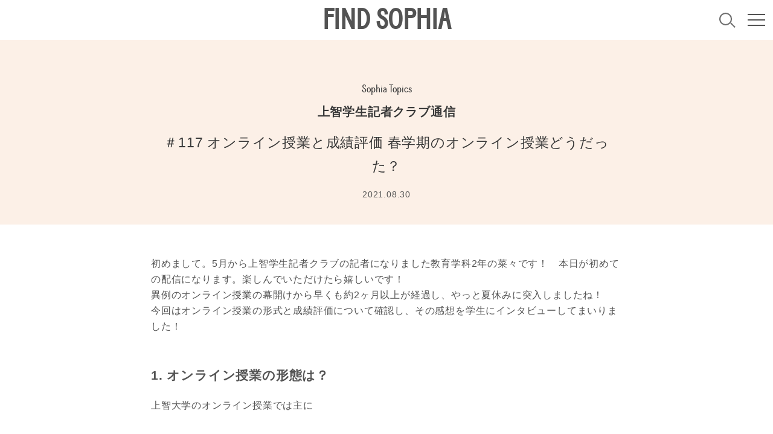

--- FILE ---
content_type: text/html; charset=UTF-8
request_url: https://findsophia.jp/sophia-topics/20200812-evaluation/
body_size: 14710
content:
<!DOCTYPE html>
<html class="" lang="ja">
<head prefix="og: http://ogp.me/ns# fb: http://ogp.me/ns/fb# article: http://ogp.me/ns/article#">
<meta charset="utf-8">
<!-------------------------------------------------------------------->
<link rel="shortcut icon" href="https://findsophia.jp/wp-content/themes/theme/img/favicon.ico">
<meta name="viewport" content="width=device-width,initial-scale=1">
<!-------------------------------------------------------------------->
<script>
window.addEventListener("load",function(){
const css = [
"https://use.fontawesome.com/releases/v5.6.3/css/all.css",
];
for(i in css){
let html = document.createElement("link");
html.rel = "stylesheet";
html.href = css[i];
html.async = true;
document.head.appendChild(html);
}
});
</script>
<!-------------------------------------------------------------------->
<link rel="stylesheet" href="https://cdn.jsdelivr.net/gh/krishdevdb/reseter.css/css/reseter.min.css">
<link rel="stylesheet" type="text/css" href='//findsophia.jp/wp-content/cache/wpfc-minified/qtldvhzf/c4lac.css'>
<!-------------------------------------------------------------------->
<link rel="preload" href="https://findsophia.jp/wp-content/themes/theme/font/BatonWeb-Bold.woff" as="font" type="font/woff" crossorigin>
<!-------------------------------------------------------------------->
<title>＃117 オンライン授業と成績評価 春学期のオンライン授業どうだった？ | FIND SOPHIA</title>
<style>img:is([sizes="auto" i], [sizes^="auto," i]) { contain-intrinsic-size: 3000px 1500px }</style>
<!-- All in One SEO 4.7.8 - aioseo.com -->
<meta name="description" content="初めまして。5月から上智学生記者クラブの記者になりました教育学科2年の菜々です！ 本日が初めての配信になります" />
<meta name="robots" content="max-image-preview:large" />
<link rel="canonical" href="https://findsophia.jp/sophia-topics/20200812-evaluation/" />
<meta name="generator" content="All in One SEO (AIOSEO) 4.7.8" />
<meta property="og:locale" content="ja_JP" />
<meta property="og:site_name" content="FIND SOPHIA | 上智大生のためのキャンパスメディア" />
<meta property="og:type" content="article" />
<meta property="og:title" content="＃117 オンライン授業と成績評価 春学期のオンライン授業どうだった？ | FIND SOPHIA" />
<meta property="og:description" content="初めまして。5月から上智学生記者クラブの記者になりました教育学科2年の菜々です！ 本日が初めての配信になります" />
<meta property="og:url" content="https://findsophia.jp/sophia-topics/20200812-evaluation/" />
<meta property="og:image" content="https://findsophia.jp/wp-content/uploads/2021/08/20200812-evaluation_img_01.jpg" />
<meta property="og:image:secure_url" content="https://findsophia.jp/wp-content/uploads/2021/08/20200812-evaluation_img_01.jpg" />
<meta property="og:image:width" content="457" />
<meta property="og:image:height" content="257" />
<meta property="article:published_time" content="2021-08-28T15:00:00+00:00" />
<meta property="article:modified_time" content="2023-03-09T07:01:11+00:00" />
<meta name="twitter:card" content="summary_large_image" />
<meta name="twitter:title" content="＃117 オンライン授業と成績評価 春学期のオンライン授業どうだった？ | FIND SOPHIA" />
<meta name="twitter:description" content="初めまして。5月から上智学生記者クラブの記者になりました教育学科2年の菜々です！ 本日が初めての配信になります" />
<meta name="twitter:image" content="https://findsophia.jp/wp-content/uploads/2021/08/20200812-evaluation_img_01.jpg" />
<script type="application/ld+json" class="aioseo-schema">
{"@context":"https:\/\/schema.org","@graph":[{"@type":"BreadcrumbList","@id":"https:\/\/findsophia.jp\/sophia-topics\/20200812-evaluation\/#breadcrumblist","itemListElement":[{"@type":"ListItem","@id":"https:\/\/findsophia.jp\/#listItem","position":1,"name":"\u5bb6","item":"https:\/\/findsophia.jp\/","nextItem":{"@type":"ListItem","@id":"https:\/\/findsophia.jp\/sophia-topics\/20200812-evaluation\/#listItem","name":"\uff03117 \u30aa\u30f3\u30e9\u30a4\u30f3\u6388\u696d\u3068\u6210\u7e3e\u8a55\u4fa1 \u6625\u5b66\u671f\u306e\u30aa\u30f3\u30e9\u30a4\u30f3\u6388\u696d\u3069\u3046\u3060\u3063\u305f\uff1f"}},{"@type":"ListItem","@id":"https:\/\/findsophia.jp\/sophia-topics\/20200812-evaluation\/#listItem","position":2,"name":"\uff03117 \u30aa\u30f3\u30e9\u30a4\u30f3\u6388\u696d\u3068\u6210\u7e3e\u8a55\u4fa1 \u6625\u5b66\u671f\u306e\u30aa\u30f3\u30e9\u30a4\u30f3\u6388\u696d\u3069\u3046\u3060\u3063\u305f\uff1f","previousItem":{"@type":"ListItem","@id":"https:\/\/findsophia.jp\/#listItem","name":"\u5bb6"}}]},{"@type":"Organization","@id":"https:\/\/findsophia.jp\/#organization","name":"\u4e0a\u667a\u5927\u5b66","description":"\u4e0a\u667a\u5927\u751f\u306e\u305f\u3081\u306e\u30ad\u30e3\u30f3\u30d1\u30b9\u30e1\u30c7\u30a3\u30a2","url":"https:\/\/findsophia.jp\/"},{"@type":"WebPage","@id":"https:\/\/findsophia.jp\/sophia-topics\/20200812-evaluation\/#webpage","url":"https:\/\/findsophia.jp\/sophia-topics\/20200812-evaluation\/","name":"\uff03117 \u30aa\u30f3\u30e9\u30a4\u30f3\u6388\u696d\u3068\u6210\u7e3e\u8a55\u4fa1 \u6625\u5b66\u671f\u306e\u30aa\u30f3\u30e9\u30a4\u30f3\u6388\u696d\u3069\u3046\u3060\u3063\u305f\uff1f | FIND SOPHIA","description":"\u521d\u3081\u307e\u3057\u3066\u30025\u6708\u304b\u3089\u4e0a\u667a\u5b66\u751f\u8a18\u8005\u30af\u30e9\u30d6\u306e\u8a18\u8005\u306b\u306a\u308a\u307e\u3057\u305f\u6559\u80b2\u5b66\u79d12\u5e74\u306e\u83dc\u3005\u3067\u3059\uff01 \u672c\u65e5\u304c\u521d\u3081\u3066\u306e\u914d\u4fe1\u306b\u306a\u308a\u307e\u3059","inLanguage":"ja","isPartOf":{"@id":"https:\/\/findsophia.jp\/#website"},"breadcrumb":{"@id":"https:\/\/findsophia.jp\/sophia-topics\/20200812-evaluation\/#breadcrumblist"},"image":{"@type":"ImageObject","url":"https:\/\/findsophia.jp\/wp-content\/uploads\/2021\/08\/20200812-evaluation_img_01.jpg","@id":"https:\/\/findsophia.jp\/sophia-topics\/20200812-evaluation\/#mainImage","width":457,"height":257},"primaryImageOfPage":{"@id":"https:\/\/findsophia.jp\/sophia-topics\/20200812-evaluation\/#mainImage"},"datePublished":"2021-08-30T22:45:00+09:00","dateModified":"2023-03-09T16:01:11+09:00"},{"@type":"WebSite","@id":"https:\/\/findsophia.jp\/#website","url":"https:\/\/findsophia.jp\/","name":"FIND SOPHIA","description":"\u4e0a\u667a\u5927\u751f\u306e\u305f\u3081\u306e\u30ad\u30e3\u30f3\u30d1\u30b9\u30e1\u30c7\u30a3\u30a2","inLanguage":"ja","publisher":{"@id":"https:\/\/findsophia.jp\/#organization"}}]}
</script>
<!-- All in One SEO -->
<link rel='dns-prefetch' href='//code.jquery.com' />
<script type="text/javascript">
/* <![CDATA[ */
window._wpemojiSettings = {"baseUrl":"https:\/\/s.w.org\/images\/core\/emoji\/16.0.1\/72x72\/","ext":".png","svgUrl":"https:\/\/s.w.org\/images\/core\/emoji\/16.0.1\/svg\/","svgExt":".svg","source":{"concatemoji":"https:\/\/findsophia.jp\/wp-includes\/js\/wp-emoji-release.min.js?ver=6.8.3"}};
/*! This file is auto-generated */
!function(s,n){var o,i,e;function c(e){try{var t={supportTests:e,timestamp:(new Date).valueOf()};sessionStorage.setItem(o,JSON.stringify(t))}catch(e){}}function p(e,t,n){e.clearRect(0,0,e.canvas.width,e.canvas.height),e.fillText(t,0,0);var t=new Uint32Array(e.getImageData(0,0,e.canvas.width,e.canvas.height).data),a=(e.clearRect(0,0,e.canvas.width,e.canvas.height),e.fillText(n,0,0),new Uint32Array(e.getImageData(0,0,e.canvas.width,e.canvas.height).data));return t.every(function(e,t){return e===a[t]})}function u(e,t){e.clearRect(0,0,e.canvas.width,e.canvas.height),e.fillText(t,0,0);for(var n=e.getImageData(16,16,1,1),a=0;a<n.data.length;a++)if(0!==n.data[a])return!1;return!0}function f(e,t,n,a){switch(t){case"flag":return n(e,"\ud83c\udff3\ufe0f\u200d\u26a7\ufe0f","\ud83c\udff3\ufe0f\u200b\u26a7\ufe0f")?!1:!n(e,"\ud83c\udde8\ud83c\uddf6","\ud83c\udde8\u200b\ud83c\uddf6")&&!n(e,"\ud83c\udff4\udb40\udc67\udb40\udc62\udb40\udc65\udb40\udc6e\udb40\udc67\udb40\udc7f","\ud83c\udff4\u200b\udb40\udc67\u200b\udb40\udc62\u200b\udb40\udc65\u200b\udb40\udc6e\u200b\udb40\udc67\u200b\udb40\udc7f");case"emoji":return!a(e,"\ud83e\udedf")}return!1}function g(e,t,n,a){var r="undefined"!=typeof WorkerGlobalScope&&self instanceof WorkerGlobalScope?new OffscreenCanvas(300,150):s.createElement("canvas"),o=r.getContext("2d",{willReadFrequently:!0}),i=(o.textBaseline="top",o.font="600 32px Arial",{});return e.forEach(function(e){i[e]=t(o,e,n,a)}),i}function t(e){var t=s.createElement("script");t.src=e,t.defer=!0,s.head.appendChild(t)}"undefined"!=typeof Promise&&(o="wpEmojiSettingsSupports",i=["flag","emoji"],n.supports={everything:!0,everythingExceptFlag:!0},e=new Promise(function(e){s.addEventListener("DOMContentLoaded",e,{once:!0})}),new Promise(function(t){var n=function(){try{var e=JSON.parse(sessionStorage.getItem(o));if("object"==typeof e&&"number"==typeof e.timestamp&&(new Date).valueOf()<e.timestamp+604800&&"object"==typeof e.supportTests)return e.supportTests}catch(e){}return null}();if(!n){if("undefined"!=typeof Worker&&"undefined"!=typeof OffscreenCanvas&&"undefined"!=typeof URL&&URL.createObjectURL&&"undefined"!=typeof Blob)try{var e="postMessage("+g.toString()+"("+[JSON.stringify(i),f.toString(),p.toString(),u.toString()].join(",")+"));",a=new Blob([e],{type:"text/javascript"}),r=new Worker(URL.createObjectURL(a),{name:"wpTestEmojiSupports"});return void(r.onmessage=function(e){c(n=e.data),r.terminate(),t(n)})}catch(e){}c(n=g(i,f,p,u))}t(n)}).then(function(e){for(var t in e)n.supports[t]=e[t],n.supports.everything=n.supports.everything&&n.supports[t],"flag"!==t&&(n.supports.everythingExceptFlag=n.supports.everythingExceptFlag&&n.supports[t]);n.supports.everythingExceptFlag=n.supports.everythingExceptFlag&&!n.supports.flag,n.DOMReady=!1,n.readyCallback=function(){n.DOMReady=!0}}).then(function(){return e}).then(function(){var e;n.supports.everything||(n.readyCallback(),(e=n.source||{}).concatemoji?t(e.concatemoji):e.wpemoji&&e.twemoji&&(t(e.twemoji),t(e.wpemoji)))}))}((window,document),window._wpemojiSettings);
/* ]]> */
</script>
<style id='wp-emoji-styles-inline-css' type='text/css'>
img.wp-smiley, img.emoji {
display: inline !important;
border: none !important;
box-shadow: none !important;
height: 1em !important;
width: 1em !important;
margin: 0 0.07em !important;
vertical-align: -0.1em !important;
background: none !important;
padding: 0 !important;
}
</style>
<link rel='stylesheet' id='wp-block-library-css' href='//findsophia.jp/wp-content/cache/wpfc-minified/32obkly0/c4lac.css' type='text/css' onload=this.media='all' media='print' />
<style id='classic-theme-styles-inline-css' type='text/css'>
/*! This file is auto-generated */
.wp-block-button__link{color:#fff;background-color:#32373c;border-radius:9999px;box-shadow:none;text-decoration:none;padding:calc(.667em + 2px) calc(1.333em + 2px);font-size:1.125em}.wp-block-file__button{background:#32373c;color:#fff;text-decoration:none}
</style>
<style id='global-styles-inline-css' type='text/css'>
:root{--wp--preset--aspect-ratio--square: 1;--wp--preset--aspect-ratio--4-3: 4/3;--wp--preset--aspect-ratio--3-4: 3/4;--wp--preset--aspect-ratio--3-2: 3/2;--wp--preset--aspect-ratio--2-3: 2/3;--wp--preset--aspect-ratio--16-9: 16/9;--wp--preset--aspect-ratio--9-16: 9/16;--wp--preset--color--black: #000000;--wp--preset--color--cyan-bluish-gray: #abb8c3;--wp--preset--color--white: #ffffff;--wp--preset--color--pale-pink: #f78da7;--wp--preset--color--vivid-red: #cf2e2e;--wp--preset--color--luminous-vivid-orange: #ff6900;--wp--preset--color--luminous-vivid-amber: #fcb900;--wp--preset--color--light-green-cyan: #7bdcb5;--wp--preset--color--vivid-green-cyan: #00d084;--wp--preset--color--pale-cyan-blue: #8ed1fc;--wp--preset--color--vivid-cyan-blue: #0693e3;--wp--preset--color--vivid-purple: #9b51e0;--wp--preset--gradient--vivid-cyan-blue-to-vivid-purple: linear-gradient(135deg,rgba(6,147,227,1) 0%,rgb(155,81,224) 100%);--wp--preset--gradient--light-green-cyan-to-vivid-green-cyan: linear-gradient(135deg,rgb(122,220,180) 0%,rgb(0,208,130) 100%);--wp--preset--gradient--luminous-vivid-amber-to-luminous-vivid-orange: linear-gradient(135deg,rgba(252,185,0,1) 0%,rgba(255,105,0,1) 100%);--wp--preset--gradient--luminous-vivid-orange-to-vivid-red: linear-gradient(135deg,rgba(255,105,0,1) 0%,rgb(207,46,46) 100%);--wp--preset--gradient--very-light-gray-to-cyan-bluish-gray: linear-gradient(135deg,rgb(238,238,238) 0%,rgb(169,184,195) 100%);--wp--preset--gradient--cool-to-warm-spectrum: linear-gradient(135deg,rgb(74,234,220) 0%,rgb(151,120,209) 20%,rgb(207,42,186) 40%,rgb(238,44,130) 60%,rgb(251,105,98) 80%,rgb(254,248,76) 100%);--wp--preset--gradient--blush-light-purple: linear-gradient(135deg,rgb(255,206,236) 0%,rgb(152,150,240) 100%);--wp--preset--gradient--blush-bordeaux: linear-gradient(135deg,rgb(254,205,165) 0%,rgb(254,45,45) 50%,rgb(107,0,62) 100%);--wp--preset--gradient--luminous-dusk: linear-gradient(135deg,rgb(255,203,112) 0%,rgb(199,81,192) 50%,rgb(65,88,208) 100%);--wp--preset--gradient--pale-ocean: linear-gradient(135deg,rgb(255,245,203) 0%,rgb(182,227,212) 50%,rgb(51,167,181) 100%);--wp--preset--gradient--electric-grass: linear-gradient(135deg,rgb(202,248,128) 0%,rgb(113,206,126) 100%);--wp--preset--gradient--midnight: linear-gradient(135deg,rgb(2,3,129) 0%,rgb(40,116,252) 100%);--wp--preset--font-size--small: 13px;--wp--preset--font-size--medium: 20px;--wp--preset--font-size--large: 36px;--wp--preset--font-size--x-large: 42px;--wp--preset--spacing--20: 0.44rem;--wp--preset--spacing--30: 0.67rem;--wp--preset--spacing--40: 1rem;--wp--preset--spacing--50: 1.5rem;--wp--preset--spacing--60: 2.25rem;--wp--preset--spacing--70: 3.38rem;--wp--preset--spacing--80: 5.06rem;--wp--preset--shadow--natural: 6px 6px 9px rgba(0, 0, 0, 0.2);--wp--preset--shadow--deep: 12px 12px 50px rgba(0, 0, 0, 0.4);--wp--preset--shadow--sharp: 6px 6px 0px rgba(0, 0, 0, 0.2);--wp--preset--shadow--outlined: 6px 6px 0px -3px rgba(255, 255, 255, 1), 6px 6px rgba(0, 0, 0, 1);--wp--preset--shadow--crisp: 6px 6px 0px rgba(0, 0, 0, 1);}:where(.is-layout-flex){gap: 0.5em;}:where(.is-layout-grid){gap: 0.5em;}body .is-layout-flex{display: flex;}.is-layout-flex{flex-wrap: wrap;align-items: center;}.is-layout-flex > :is(*, div){margin: 0;}body .is-layout-grid{display: grid;}.is-layout-grid > :is(*, div){margin: 0;}:where(.wp-block-columns.is-layout-flex){gap: 2em;}:where(.wp-block-columns.is-layout-grid){gap: 2em;}:where(.wp-block-post-template.is-layout-flex){gap: 1.25em;}:where(.wp-block-post-template.is-layout-grid){gap: 1.25em;}.has-black-color{color: var(--wp--preset--color--black) !important;}.has-cyan-bluish-gray-color{color: var(--wp--preset--color--cyan-bluish-gray) !important;}.has-white-color{color: var(--wp--preset--color--white) !important;}.has-pale-pink-color{color: var(--wp--preset--color--pale-pink) !important;}.has-vivid-red-color{color: var(--wp--preset--color--vivid-red) !important;}.has-luminous-vivid-orange-color{color: var(--wp--preset--color--luminous-vivid-orange) !important;}.has-luminous-vivid-amber-color{color: var(--wp--preset--color--luminous-vivid-amber) !important;}.has-light-green-cyan-color{color: var(--wp--preset--color--light-green-cyan) !important;}.has-vivid-green-cyan-color{color: var(--wp--preset--color--vivid-green-cyan) !important;}.has-pale-cyan-blue-color{color: var(--wp--preset--color--pale-cyan-blue) !important;}.has-vivid-cyan-blue-color{color: var(--wp--preset--color--vivid-cyan-blue) !important;}.has-vivid-purple-color{color: var(--wp--preset--color--vivid-purple) !important;}.has-black-background-color{background-color: var(--wp--preset--color--black) !important;}.has-cyan-bluish-gray-background-color{background-color: var(--wp--preset--color--cyan-bluish-gray) !important;}.has-white-background-color{background-color: var(--wp--preset--color--white) !important;}.has-pale-pink-background-color{background-color: var(--wp--preset--color--pale-pink) !important;}.has-vivid-red-background-color{background-color: var(--wp--preset--color--vivid-red) !important;}.has-luminous-vivid-orange-background-color{background-color: var(--wp--preset--color--luminous-vivid-orange) !important;}.has-luminous-vivid-amber-background-color{background-color: var(--wp--preset--color--luminous-vivid-amber) !important;}.has-light-green-cyan-background-color{background-color: var(--wp--preset--color--light-green-cyan) !important;}.has-vivid-green-cyan-background-color{background-color: var(--wp--preset--color--vivid-green-cyan) !important;}.has-pale-cyan-blue-background-color{background-color: var(--wp--preset--color--pale-cyan-blue) !important;}.has-vivid-cyan-blue-background-color{background-color: var(--wp--preset--color--vivid-cyan-blue) !important;}.has-vivid-purple-background-color{background-color: var(--wp--preset--color--vivid-purple) !important;}.has-black-border-color{border-color: var(--wp--preset--color--black) !important;}.has-cyan-bluish-gray-border-color{border-color: var(--wp--preset--color--cyan-bluish-gray) !important;}.has-white-border-color{border-color: var(--wp--preset--color--white) !important;}.has-pale-pink-border-color{border-color: var(--wp--preset--color--pale-pink) !important;}.has-vivid-red-border-color{border-color: var(--wp--preset--color--vivid-red) !important;}.has-luminous-vivid-orange-border-color{border-color: var(--wp--preset--color--luminous-vivid-orange) !important;}.has-luminous-vivid-amber-border-color{border-color: var(--wp--preset--color--luminous-vivid-amber) !important;}.has-light-green-cyan-border-color{border-color: var(--wp--preset--color--light-green-cyan) !important;}.has-vivid-green-cyan-border-color{border-color: var(--wp--preset--color--vivid-green-cyan) !important;}.has-pale-cyan-blue-border-color{border-color: var(--wp--preset--color--pale-cyan-blue) !important;}.has-vivid-cyan-blue-border-color{border-color: var(--wp--preset--color--vivid-cyan-blue) !important;}.has-vivid-purple-border-color{border-color: var(--wp--preset--color--vivid-purple) !important;}.has-vivid-cyan-blue-to-vivid-purple-gradient-background{background: var(--wp--preset--gradient--vivid-cyan-blue-to-vivid-purple) !important;}.has-light-green-cyan-to-vivid-green-cyan-gradient-background{background: var(--wp--preset--gradient--light-green-cyan-to-vivid-green-cyan) !important;}.has-luminous-vivid-amber-to-luminous-vivid-orange-gradient-background{background: var(--wp--preset--gradient--luminous-vivid-amber-to-luminous-vivid-orange) !important;}.has-luminous-vivid-orange-to-vivid-red-gradient-background{background: var(--wp--preset--gradient--luminous-vivid-orange-to-vivid-red) !important;}.has-very-light-gray-to-cyan-bluish-gray-gradient-background{background: var(--wp--preset--gradient--very-light-gray-to-cyan-bluish-gray) !important;}.has-cool-to-warm-spectrum-gradient-background{background: var(--wp--preset--gradient--cool-to-warm-spectrum) !important;}.has-blush-light-purple-gradient-background{background: var(--wp--preset--gradient--blush-light-purple) !important;}.has-blush-bordeaux-gradient-background{background: var(--wp--preset--gradient--blush-bordeaux) !important;}.has-luminous-dusk-gradient-background{background: var(--wp--preset--gradient--luminous-dusk) !important;}.has-pale-ocean-gradient-background{background: var(--wp--preset--gradient--pale-ocean) !important;}.has-electric-grass-gradient-background{background: var(--wp--preset--gradient--electric-grass) !important;}.has-midnight-gradient-background{background: var(--wp--preset--gradient--midnight) !important;}.has-small-font-size{font-size: var(--wp--preset--font-size--small) !important;}.has-medium-font-size{font-size: var(--wp--preset--font-size--medium) !important;}.has-large-font-size{font-size: var(--wp--preset--font-size--large) !important;}.has-x-large-font-size{font-size: var(--wp--preset--font-size--x-large) !important;}
:where(.wp-block-post-template.is-layout-flex){gap: 1.25em;}:where(.wp-block-post-template.is-layout-grid){gap: 1.25em;}
:where(.wp-block-columns.is-layout-flex){gap: 2em;}:where(.wp-block-columns.is-layout-grid){gap: 2em;}
:root :where(.wp-block-pullquote){font-size: 1.5em;line-height: 1.6;}
</style>
<script type="text/javascript" src="https://code.jquery.com/jquery-3.2.1.min.js?ver=6.8.3" id="jquery-js"></script>
<script type="text/javascript" id="loadmore1-js-extra">
/* <![CDATA[ */
var append_post_params = {"ajaxurl":"https:\/\/findsophia.jp\/wp-admin\/admin-ajax.php","posts":"{\"post_type\":[\"\"],\"posts_per_page\":9,\"error\":\"\",\"m\":\"\",\"p\":0,\"post_parent\":\"\",\"subpost\":\"\",\"subpost_id\":\"\",\"attachment\":\"\",\"attachment_id\":0,\"name\":\"\",\"pagename\":\"\",\"page_id\":0,\"second\":\"\",\"minute\":\"\",\"hour\":\"\",\"day\":0,\"monthnum\":0,\"year\":0,\"w\":0,\"category_name\":\"\",\"tag\":\"\",\"cat\":\"\",\"tag_id\":\"\",\"author\":\"\",\"author_name\":\"\",\"feed\":\"\",\"tb\":\"\",\"paged\":0,\"meta_key\":\"\",\"meta_value\":\"\",\"preview\":\"\",\"s\":\"\",\"sentence\":\"\",\"title\":\"\",\"fields\":\"all\",\"menu_order\":\"\",\"embed\":\"\",\"category__in\":[],\"category__not_in\":[],\"category__and\":[],\"post__in\":[],\"post__not_in\":[],\"post_name__in\":[],\"tag__in\":[],\"tag__not_in\":[],\"tag__and\":[],\"tag_slug__in\":[],\"tag_slug__and\":[],\"post_parent__in\":[],\"post_parent__not_in\":[],\"author__in\":[],\"author__not_in\":[],\"search_columns\":[],\"ignore_sticky_posts\":false,\"suppress_filters\":false,\"cache_results\":true,\"update_post_term_cache\":true,\"update_menu_item_cache\":false,\"lazy_load_term_meta\":true,\"update_post_meta_cache\":true,\"nopaging\":false,\"comments_per_page\":\"50\",\"no_found_rows\":false,\"order\":\"DESC\"}","current_page":"1","max_page":"2","actionName":"loadmore1","autoLoad":"1","postTypeAttr":"data-js_ajaxposttype1"};
/* ]]> */
</script>
<script type="text/javascript" src="https://findsophia.jp/wp-content/themes/theme/js/ajax-append-post.js" id="loadmore1-js"></script>
<link rel="https://api.w.org/" href="https://findsophia.jp/wp-json/" /><link rel="alternate" title="JSON" type="application/json" href="https://findsophia.jp/wp-json/wp/v2/sophia-topics/2305" /><link rel="EditURI" type="application/rsd+xml" title="RSD" href="https://findsophia.jp/xmlrpc.php?rsd" />
<meta name="generator" content="WordPress 6.8.3" />
<link rel='shortlink' href='https://findsophia.jp/?p=2305' />
<link rel="alternate" title="oEmbed (JSON)" type="application/json+oembed" href="https://findsophia.jp/wp-json/oembed/1.0/embed?url=https%3A%2F%2Ffindsophia.jp%2Fsophia-topics%2F20200812-evaluation%2F" />
<link rel="alternate" title="oEmbed (XML)" type="text/xml+oembed" href="https://findsophia.jp/wp-json/oembed/1.0/embed?url=https%3A%2F%2Ffindsophia.jp%2Fsophia-topics%2F20200812-evaluation%2F&#038;format=xml" />
<script type="text/javascript">
window._se_plugin_version = '8.1.9';
</script>
<noscript><style>.lazyload[data-src]{display:none !important;}</style></noscript><style>.lazyload{background-image:none !important;}.lazyload:before{background-image:none !important;}</style><link rel="icon" href="https://findsophia.jp/wp-content/uploads/2021/11/cropped-favicon_512_512-32x32.png" sizes="32x32" />
<link rel="icon" href="https://findsophia.jp/wp-content/uploads/2021/11/cropped-favicon_512_512-192x192.png" sizes="192x192" />
<link rel="apple-touch-icon" href="https://findsophia.jp/wp-content/uploads/2021/11/cropped-favicon_512_512-180x180.png" />
<meta name="msapplication-TileImage" content="https://findsophia.jp/wp-content/uploads/2021/11/cropped-favicon_512_512-270x270.png" />
</head>
<body>
<header class="c_header c_header_01">
<div class="c_header__wrap03" data-js_header>
<script src="https://findsophia.jp/wp-content/themes/theme/js/header.js" async></script>
<div class="c_header__wrap02 " data-js_scrollheader data-js_gmenu__header>
<strong class=" ">
<a class="c_header__txt01 " href="/">
FIND SOPHIA
</a>
</strong>
<div class="c_header__wrap01">
<div class="u_forPC">
<div class="c_header__wrap04 ">
<div class="c_header__wrap05">
<a class="c_header__link01 " href="javascript:void(0);" data-js_gmenu__searchbtn>
<svg class="c_header__search  " xmlns="http://www.w3.org/2000/svg" width="37.765" height="35.189" viewBox="0 0 37.765 35.189">
<g transform="translate(-660 -379)">
<g transform="translate(660 379)" fill="none" stroke="#707070" stroke-width="3">
<circle cx="14.811" cy="14.811" r="14.811" stroke="none"/>
<circle cx="14.811" cy="14.811" r="13.311" fill="none"/>
</g>
<line x2="10.303" y2="10.303" transform="translate(686.401 402.826)" fill="none" stroke="#707070" stroke-width="3"/>
</g>
</svg>
</a>
</div>
</div>
</div>
<div class="c_gMenu">
<div class="c_gMenu__wrap00 " data-js_gmenu>
<div class="c_gMenu__btn01 " data-js_gmenu__btn></div>
</div>
<div class="c_gMenu__wrap01" data-js_gmenu__contents1>
<div class="c_gMenu__wrap07 is-center">
<div class="">
<div class="u_forSP">
<div class="c_gMenu__wrap09">
<a class="c_header__link01 " href="javascript:void(0);" data-js_gmenu__searchbtn>
<svg class="c_header__search  c_header__search_01" xmlns="http://www.w3.org/2000/svg" width="37.765" height="35.189" viewBox="0 0 37.765 35.189">
<g transform="translate(-660 -379)">
<g transform="translate(660 379)" fill="none" stroke="#707070" stroke-width="3">
<circle cx="14.811" cy="14.811" r="14.811" stroke="none"/>
<circle cx="14.811" cy="14.811" r="13.311" fill="none"/>
</g>
<line x2="10.303" y2="10.303" transform="translate(686.401 402.826)" fill="none" stroke="#707070" stroke-width="3"/>
</g>
</svg>
</a>
<a class="c_gMenu__txt01 c_gMenu__txt01_01" href="javascript:void(0);" data-js_gmenu__searchbtn>
Search
</a>
</div>
</div>
<div class="">
<div class="c_gMenu__wrap08 c_gMenu__wrap08_01 is-center">
<div class="c_gMenu__wrap02">
<nav class="c_gMenu__wrap04">
<ul class="c_gMenu__list01">
<li class="c_gMenu__item01">
<a class="c_gMenu__link01" href="/event/">
EVENT        </a>
</li>
<li class="c_gMenu__item01">
<a class="c_gMenu__link01" href="/about/">
ABOUT        </a>
</li>
<li class="c_gMenu__item01">
<a class="c_gMenu__link01" href="/menu/">
今日の学食        </a>
</li>
</ul>
</nav>
<div class="">
<nav>
<ul class="c_gMenu__list01">
<li class="c_gMenu__item01">
<a class="c_gMenu__link01" href="/find-sophia/">
上智のいまを発見        </a>
</li>
<li class="c_gMenu__item01">
<a class="c_gMenu__link01" href="/volunteer/">
上智とボランティア        </a>
</li>
<li class="c_gMenu__item01">
<a class="c_gMenu__link01" href="/ssic/">
上智の学生交流        </a>
</li>
<li class="c_gMenu__item01">
<a class="c_gMenu__link01" href="/sophia-topics/">
上智学生記者クラブ通信        </a>
</li>
</ul>
</nav>
<nav class="c_comp09">
<ul class="c_comp09__list01">
<li class="c_comp09__item01">
<a class="c_comp09__txt01" href="/club-list/">
CLUB LIST        </a>
<div class="c_comp09__wrap01">
<a class="c_comp09__txt02" href="/club-list/">
JP
</a>
<a class="c_comp09__txt03" href="/club-list/?lang=en">
EN
</a>
</div>
</li>
<li class="c_comp09__item01">
<a class="c_comp09__txt01" href="/sophians-guide/">
SOPHIANS’ GUIDE        </a>
<div class="c_comp09__wrap01">
<a class="c_comp09__txt02" href="/sophians-guide/">
JP
</a>
<a class="c_comp09__txt03" href="/sophians-guide/?lang=en">
EN
</a>
</div>
</li>
<li class="c_comp09__item01">
<a class="c_comp09__txt01" href="/videos/">
VIDEOS        </a>
</li>
<li class="c_comp09__item01">
<a class="c_comp09__txt01" href="/links/">
LINKS        </a>
</li>
</ul>
</nav>
</div>
</div>
</div>
<div class="c_gMenu__wrap08 c_gMenu__wrap08_02">
<nav class="c_comp10">
<ul class="c_comp10__list">
<li class="c_comp10__item">
<a class="c_comp10__link" href="/about/#terms-of-service" data-js_menuclose>
利用規約        </a>
</li>
<li class="c_comp10__item">
<a class="c_comp10__link" href="https://www.sophia.ac.jp/" >
上智大学サイト        </a>
</li>
</ul>
</nav>
<div class="c_gMenu__wrap06 u_forPC">
<a class="c_header__link01 " href="javascript:void(0);" data-js_gmenu__searchbtn>
<svg class="c_header__search  " xmlns="http://www.w3.org/2000/svg" width="37.765" height="35.189" viewBox="0 0 37.765 35.189">
<g transform="translate(-660 -379)">
<g transform="translate(660 379)" fill="none" stroke="#707070" stroke-width="3">
<circle cx="14.811" cy="14.811" r="14.811" stroke="none"/>
<circle cx="14.811" cy="14.811" r="13.311" fill="none"/>
</g>
<line x2="10.303" y2="10.303" transform="translate(686.401 402.826)" fill="none" stroke="#707070" stroke-width="3"/>
</g>
</svg>
</a>
<a class="c_gMenu__txt01 " href="javascript:void(0);" data-js_gmenu__searchbtn>
Search
</a>
</div>
</div>
</div>
</div>
</div>
<img class="c_gMenu__img01 lazyload" src="[data-uri]" alt="" data-src="https://findsophia.jp/wp-content/themes/theme/img/gnav_img_01.gif" decoding="async" data-eio-rwidth="750" data-eio-rheight="750"><noscript><img class="c_gMenu__img01" src="https://findsophia.jp/wp-content/themes/theme/img/gnav_img_01.gif" alt="" data-eio="l"></noscript>
</div>
<div class="c_comp11" data-js_gmenu__contents2>
<div class="c_comp11__wrap01">
<div class="c_comp11__wrap02">
<form class="c_comp11__wrap07" action="https://findsophia.jp/" method="get">
<div class="c_comp11__wrap06">
<a class="c_header__link01 c_header__link01_disable" href="javascript:void(0);" >
<svg class="c_header__search c_header__link01_01 " xmlns="http://www.w3.org/2000/svg" width="37.765" height="35.189" viewBox="0 0 37.765 35.189">
<g transform="translate(-660 -379)">
<g transform="translate(660 379)" fill="none" stroke="#707070" stroke-width="3">
<circle cx="14.811" cy="14.811" r="14.811" stroke="none"/>
<circle cx="14.811" cy="14.811" r="13.311" fill="none"/>
</g>
<line x2="10.303" y2="10.303" transform="translate(686.401 402.826)" fill="none" stroke="#707070" stroke-width="3"/>
</g>
</svg>
</a>
<input class="c_comp11__input01" type="search" name="s" placeholder="フリーワードで記事を検索">
</div>
<div class="">
<div class="u_forSP">
<div class="c_btn01 c_btn01_01">
<a class="c_btn01__link c_btn01__link_01" href="/search-page/?post_type_find-sophia=1&post_type_volunteer=1&post_type_ssic=1&post_type_sophia-topics=1">
すべての記事を表示    </a>
</div>
</div>
<div class="c_comp11__wrap05">
<div class="c_comp11__wrap04">
<h3 class="c_comp11__txt01">
カテゴリーで探す                </h3>
<div class="c_comp11__wrap03">
<ul class="c_comp11__list01 c_customCheck">
<li class="c_comp11__item01">
<label class="c_comp23">
<input type="checkbox" name="taxo_common_cat_%e5%85%88%e7%94%9f%e3%82%b3%e3%83%a9%e3%83%a0" value="1">
<span class="">
先生コラム  </span>
</label>
</li>
<li class="c_comp11__item01">
<label class="c_comp23">
<input type="checkbox" name="taxo_common_cat_%e3%82%a4%e3%83%99%e3%83%b3%e3%83%88%e3%82%92%e6%a5%bd%e3%81%97%e3%82%80" value="1">
<span class="">
イベントを楽しむ  </span>
</label>
</li>
<li class="c_comp11__item01">
<label class="c_comp23">
<input type="checkbox" name="taxo_common_cat_campus" value="1">
<span class="">
キャンパスを知る  </span>
</label>
</li>
<li class="c_comp11__item01">
<label class="c_comp23">
<input type="checkbox" name="taxo_common_cat_dormitory" value="1">
<span class="">
寮で暮らす  </span>
</label>
</li>
<li class="c_comp11__item01">
<label class="c_comp23">
<input type="checkbox" name="taxo_common_cat_career" value="1">
<span class="">
キャリアを考える  </span>
</label>
</li>
</ul>
<ul class="c_comp11__list01 c_customCheck">
<li class="c_comp11__item01">
<label class="c_comp23">
<input type="checkbox" name="taxo_common_cat_regular-class" value="1">
<span class="">
授業と試験について  </span>
</label>
</li>
<li class="c_comp11__item01">
<label class="c_comp23">
<input type="checkbox" name="taxo_common_cat_study-abroad-overseas" value="1">
<span class="">
留学と海外を知る  </span>
</label>
</li>
<li class="c_comp11__item01">
<label class="c_comp23">
<input type="checkbox" name="taxo_common_cat_extracurricular-activities" value="1">
<span class="">
課外活動について  </span>
</label>
</li>
<li class="c_comp11__item01">
<label class="c_comp23">
<input type="checkbox" name="taxo_common_cat_recommendation-and-hint" value="1">
<span class="">
おすすめとヒント  </span>
</label>
</li>
<li class="c_comp11__item01">
<label class="c_comp23">
<input type="checkbox" name="taxo_common_cat_volunteer" value="1">
<span class="">
ボランティアをする  </span>
</label>
</li>
</ul>
</div>
</div>
<div class="c_comp11__wrap04">
<h3 class="c_comp11__txt01">
コンテンツ名で探す                </h3>
<div class="c_comp11__wrap03">
<ul class="c_comp11__list01 c_customCheck">
<li class="c_comp11__item01">
<label class="c_comp23">
<input type="checkbox" name="post_type_find-sophia" value="1">
<span class="">
上智のいまを発見  </span>
</label>
</li>
<li class="c_comp11__item01">
<label class="c_comp23">
<input type="checkbox" name="post_type_volunteer" value="1">
<span class="">
上智とボランティア  </span>
</label>
</li>
<li class="c_comp11__item01">
<label class="c_comp23">
<input type="checkbox" name="post_type_ssic" value="1">
<span class="">
上智の学生交流  </span>
</label>
</li>
<li class="c_comp11__item01">
<label class="c_comp23">
<input type="checkbox" name="post_type_sophia-topics" value="1">
<span class="">
上智学生記者クラブ通信  </span>
</label>
</li>
</ul>
</div>
</div>
</div>
<div class="u_forPC">
<div class="c_btn01 ">
<button class="c_btn01__link c_btn01__link_01" type="submit">
検索    </button>
</div>
<div class="c_btn04">
<a class="c_btn04__txt" href="/search-page/?post_type_find-sophia=1&post_type_volunteer=1&post_type_ssic=1&post_type_sophia-topics=1">
すべての記事を表示
</a>
</div>
</div>
<div class="u_forSP">
<div class="l_wrap07">
<div class="c_btn01 c_btn01_02">
<button class="c_btn01__link c_btn01__link_01" type="submit">
検索    </button>
</div>
</div>
</div>
</div>
</form>
</div>
</div>
</div>
</div>
</div>
</div>
</div>
</header>
<main class="">
<div class="c_comp13" style="background: #FCF0E7">
<div class="c_width01">
<p class="c_comp13__txt01">
Sophia Topics      </p>
<a class="c_comp13__txt02" href="/sophia-topics/">
上智学生記者クラブ通信    </a>
<h1 class="c_comp13__txt03">
＃117 オンライン授業と成績評価 春学期のオンライン授業どうだった？    </h1>
<p class="c_comp32 c_comp32_01">
2021.08.30</p>
</div>
</div>
<div class="c_guten01">
<p>初めまして。5月から上智学生記者クラブの記者になりました教育学科2年の菜々です！　本日が初めての配信になります。楽しんでいただけたら嬉しいです！<br>異例のオンライン授業の幕開けから早くも約2ヶ月以上が経過し、やっと夏休みに突入しましたね！　今回はオンライン授業の形式と成績評価について確認し、その感想を学生にインタビューしてまいりました！</p>
<h2 class="wp-block-heading"><strong>1. オンライン授業の形態は？</strong></h2>
<p>上智大学のオンライン授業では主に</p>
<p>①Zoomを使用した、同時双方向型<br>②動画等の自身で視聴するオンデマンド型</p>
<p>の2つの形式に講義が分かれています。<br>この2つの授業形式を組み合わせて春学期の予定を立てていた方が多いのではないでしょうか。<br>この形式について学生にインタビューをしてみました！</p>
<h2 class="wp-block-heading"><strong>2. オンライン授業、実際に受けてみてどうだった？</strong></h2>
<h3 class="wp-block-heading">＊理工学部物質生命理工学科1年</h3>
<p>同時双方向型：8単位<br>オンデマンド型：15単位</p>
<p>好きなのはオンデマンドです。その理由は、自分のペースで講義を受けることができるからです。だた、明らかに100分で終わらない内容があるために、Zoomでの講義もバランス良く配置しなければ辛くなると思います。でも、Zoomでの授業は出席確認のために1,000字以上のリアクションペーパを求められるところが辛いです。</p>
<h3 class="wp-block-heading">＊総合人間科学部教育学科2年</h3>
<p>同時双方向型：12単位<br>オンデマンド型：12単位</p>
<p>好きなのはオンデマンドです。理由は、自分の好きな時間を選択して授業を受けることができるからです。けれども、すべてZoomの授業や全てオンデマンドのような偏りがあるとしんどくなってしまいそうなので、バランスをちょうどよく保つことが大切だと思います。</p>
<h3 class="wp-block-heading">＊経済学部経済学科2年</h3>
<p>同時双方向型：14単位<br>オンデマンド型：2単位 <br>同時双方向型とオンデマンド型の併用：4単位</p>
<p>好きなのはZoom使用の授業です。理由は同時双方向型でしか得られない雰囲気や意見があると考えるからで、オンデマンドの授業には限界が決まっているように思えます。実際に対面の講義により近いのもZoomを利用した授業ですしね。</p>
<p>このようにZoomを用いた同時双方向型とオンデマンド型には、良い点と悪い点のどちらもが存在するようです。ちなみに私はZoomを用いた同時双方向型が10単位、オンデマンド型が14単位という授業の形式で春学期を過ごしました。私は圧倒的にオンデマンド派です（笑）。化粧をする時間を省くことができたり、1度で理解できなかった内容などを好きな時間に確認できたりするところがとても魅力的に感じます。またZoomを用いた授業は自身のPCの問題でかなり通信環境が悪く、音声が途切れてしまうことが多いために授業に集中できないというデメリットを個人的に感じています。また、大人数の授業でも顔出しが求められることによってデータ量が上がり、さらに画面がカクカクする現象に悩んでいます。</p>
<p>これらのオンライン授業と関連して、Zoomを用いた「バーチャル背景」が大学から公式に配布されています。部屋を見られたくない人や私生活感を出したくない人にオススメです！</p>
<figure class="wp-block-image cc-imagewrapper cc-m-image-align-3"><img decoding="async" src="[data-uri]" alt="" data-src="https://findsophia.jp/wp-content/uploads/2021/08/20200812-evaluation_img_01.jpg" class="lazyload" data-eio-rwidth="457" data-eio-rheight="257" /><noscript><img decoding="async" src="https://findsophia.jp/wp-content/uploads/2021/08/20200812-evaluation_img_01.jpg" alt="" data-eio="l" /></noscript></figure>
<figure class="wp-block-image cc-imagewrapper cc-m-image-align-3"><img decoding="async" src="[data-uri]" alt="" data-src="https://findsophia.jp/wp-content/uploads/2021/08/20200812-evaluation_img_02.png" class="lazyload" data-eio-rwidth="463" data-eio-rheight="260" /><noscript><img decoding="async" src="https://findsophia.jp/wp-content/uploads/2021/08/20200812-evaluation_img_02.png" alt="" data-eio="l" /></noscript></figure>
<p>種類はとても豊富で、これらの画像を使用するだけで、まるでキャンパスにいるような気持ちになれますね。ぜひ皆さんもダウンロードしてみてください。</p>
<h2 class="wp-block-heading"><strong>3. 成績はどうやってつけられるの？</strong></h2>
<p>それでは次に成績評価についてみていきましょう。<br>本来ならば、授業内で筆記試験が行われていた講義においても今期はその形を変化させている場合が多いようです。</p>
<p>主な形式として出席点に<br>①レポート<br>②プレゼンテーション<br>③Zoom下での記述試験</p>
<p>の3つを加える講義が多いように思えます。<br>多くの講義が①の形式をとっているのではないでしょうか？　私が受講している講義についても24単位中24単位のすべての講義で期末レポートが課されています。特に③については、実施している講義は少ないのではないでしょうか。私の場合、「Google Forms」を活用した「小テスト」が1つの授業だけ実施されました。時間制限が設けられている形でとても焦りました（汗）。<br>①出席＋レポート　②出席＋プレゼンテーション　③出席＋Zoom下での記述試験<br>という選択肢で、どの成績評価が好みであるかについて約100人にアンケートを実施した結果……</p>
<figure class="wp-block-image cc-imagewrapper cc-m-image-align-3"><img decoding="async" src="[data-uri]" alt="" data-src="https://findsophia.jp/wp-content/uploads/2021/08/20200812-evaluation_img_03.png" class="lazyload" data-eio-rwidth="520" data-eio-rheight="387" /><noscript><img decoding="async" src="https://findsophia.jp/wp-content/uploads/2021/08/20200812-evaluation_img_03.png" alt="" data-eio="l" /></noscript></figure>
<p>このような結果となりました！　「出席＋レポート」が人気なことがわかりますね。</p>
<p>これらの講義形式や成績評価についての情報は「シラバス」を検索することによってみることができます。</p>
<figure class="wp-block-image cc-imagewrapper cc-m-image-align-3"><img decoding="async" src="[data-uri]" alt="" data-src="https://findsophia.jp/wp-content/uploads/2021/08/20200812-evaluation_img_04.jpg" class="lazyload" data-eio-rwidth="384" data-eio-rheight="267" /><noscript><img decoding="async" src="https://findsophia.jp/wp-content/uploads/2021/08/20200812-evaluation_img_04.jpg" alt="" data-eio="l" /></noscript></figure>
<p>便利なのはこの「キーワード検索」ですね！　事前に情報を集めていきましょう！<br>7月17日に秋学期においてもオンライン授業の決定が発表されていました。これらの講義形式や成績評価について自分にあったものを選択して、オンライン授業でも少しでも充実した学生生活を目指していきましょう。</p>
<hr class="wp-block-separator has-css-opacity"/>
<p>Sophia Topicsでは読者の皆さんの声を集めるアンケートを行なっています。3分程度で終了する簡単なものですので、<a title="https://docs.google.com/forms/d/e/1FAIpQLScWNFr74c-BMkZMz0iR8dSGVEUk3X79BOgecMF7Pk9Ohn_H6g/viewform?usp=sf_link" href="https://docs.google.com/forms/d/e/1FAIpQLScWNFr74c-BMkZMz0iR8dSGVEUk3X79BOgecMF7Pk9Ohn_H6g/viewform?usp=sf_link" target="_blank" rel="noopener">こちら</a>からぜひご回答下さい！</p>
<hr class="wp-block-separator has-css-opacity"/>
</div>
<div class="l_wrap10">
<div class="c_comp17">
<a class="c_comp18 c_comp18_01" href="/sophia-topics/taxo_editor/nana/">
<img class="c_comp18__img c_comp18__img_01 lazyload" src="[data-uri]" alt="菜々" data-src="https://findsophia.jp/wp-content/uploads/2021/08/1eb5fee3961cf8e978f3aff319bdd775-187x187.jpg" decoding="async" data-eio-rwidth="187" data-eio-rheight="187"><noscript><img class="c_comp18__img c_comp18__img_01" src="https://findsophia.jp/wp-content/uploads/2021/08/1eb5fee3961cf8e978f3aff319bdd775-187x187.jpg" alt="菜々" data-eio="l"></noscript>
</a>
<dl class="c_comp19">
<div class="c_comp19__wrap01">
<dt class="c_comp19__dt">
名前        </dt>
<dd class="c_comp19__dd">
菜々        </dd>
</div>
<div class="c_comp19__wrap01">
<dt class="c_comp19__dt">
所属        </dt>
<dd class="c_comp19__dd">
総合人間科学部 教育学科        </dd>
</div>
<div class="c_comp19__wrap01">
<dt class="c_comp19__dt">
〇〇がすき！        </dt>
<dd class="c_comp19__dd">
果物がすき！        </dd>
</div>
<div class="c_comp19__wrap01">
<dt class="c_comp19__dt">
上智のいいところ        </dt>
<dd class="c_comp19__dd">
様々なバックグラウンドをもつ他者と出会えるところ！        </dd>
</div>
</dl>
</div>
</div>
<div class="c_comp14">
<div class="c_width01">
<h3 class="c_comp14__hl01">
関連ページ
</h3>
<div class="c_comp20 ">
<article class="c_comp20__wrap01 ">
<div class="c_comp20__wrap02 c_comp20__wrap02_01">
<div class="c_comp20__wrap03 c_comp20__wrap03_01">
<div>
<a class="c_comp20__txt01 c_comp20__txt01_02" href="https://findsophia.jp/sophia-topics/20250829-test/">
#338　上智の期末試験ってどんな感じ？<br>初の期末試験体験記！            </a>
<p class="c_comp32 h_forPC c_comp32_02">
2025.08.29</p>
</div>
<div class="c_comp20__wrap04">
<a class="c_comp20__wrap05  c_comp20__wrap05_02" href="/sophia-topics/">
<p class="c_comp20__txt02 c_comp20__txt02_01">
上智学生記者クラブ通信              </p>
<p class="c_comp20__txt03 c_comp20__txt03_01">
Sophia Topics              </p>
</a>
</div>
</div>
<div class="c_comp20__wrap07 c_comp20__wrap07_01">
<div class="c_comp20__wrap08">
<a class="c_comp20__txt01 c_comp20__txt01_02 c_comp20__txt01_03" href="https://findsophia.jp/sophia-topics/20250829-test/">
#338　上智の期末試験ってどんな感じ？<br>初の期末試験体験記！              </a>
<p class="c_comp32 h_forSP c_comp32_02">
2025.08.29</p>
</div>
<a class="c_comp20__imgWrap" href="https://findsophia.jp/sophia-topics/20250829-test/">
<div class="c_comp20__img01 lazyload" style="" data-back="https://findsophia.jp/wp-content/uploads/2025/08/image-2.jpeg">
</div>
</a>
</div>
</div>
</article>
<article class="c_comp20__wrap01 ">
<div class="c_comp20__wrap02 c_comp20__wrap02_01">
<div class="c_comp20__wrap03 c_comp20__wrap03_01">
<div>
<a class="c_comp20__txt01 c_comp20__txt01_02" href="https://findsophia.jp/sophia-topics/202106030-highflex/">
＃156 ハイフレックス授業の感想 上智記者クラブ内アンケート！            </a>
<p class="c_comp32 h_forPC c_comp32_02">
2021.08.30</p>
</div>
<div class="c_comp20__wrap04">
<a class="c_comp20__wrap05  c_comp20__wrap05_02" href="/sophia-topics/">
<p class="c_comp20__txt02 c_comp20__txt02_01">
上智学生記者クラブ通信              </p>
<p class="c_comp20__txt03 c_comp20__txt03_01">
Sophia Topics              </p>
</a>
</div>
</div>
<div class="c_comp20__wrap07 c_comp20__wrap07_01">
<div class="c_comp20__wrap08">
<a class="c_comp20__txt01 c_comp20__txt01_02 c_comp20__txt01_03" href="https://findsophia.jp/sophia-topics/202106030-highflex/">
＃156 ハイフレックス授業の感想 上智記者クラブ内アンケート！              </a>
<p class="c_comp32 h_forSP c_comp32_02">
2021.08.30</p>
</div>
<a class="c_comp20__imgWrap" href="https://findsophia.jp/sophia-topics/202106030-highflex/">
<div class="c_comp20__img01 lazyload" style="" data-back="https://findsophia.jp/wp-content/uploads/2021/08/1624940856-600x350.png">
</div>
</a>
</div>
</div>
</article>
</div>
</div>
</div>
</main>
<div class="c_pageTop">
<div class="c_pageTop__icon" data-js-pagetop_btn>
</div>
</div>
<script src="https://findsophia.jp/wp-content/themes/theme/js/pagetop.js" async></script>
<footer class="c_footer">
<p class="c_footer__CR">
<span class="">
©FIND SOPHIA
</span> All Rights Reserved.
</p>
</footer>
<script type="speculationrules">
{"prefetch":[{"source":"document","where":{"and":[{"href_matches":"\/*"},{"not":{"href_matches":["\/wp-*.php","\/wp-admin\/*","\/wp-content\/uploads\/*","\/wp-content\/*","\/wp-content\/plugins\/*","\/wp-content\/themes\/theme\/*","\/*\\?(.+)"]}},{"not":{"selector_matches":"a[rel~=\"nofollow\"]"}},{"not":{"selector_matches":".no-prefetch, .no-prefetch a"}}]},"eagerness":"conservative"}]}
</script>
<style media="screen">
.c_searchComp02__link[href="javascript:void(0);"]{
display: none!important;
}
</style>
<script type="text/javascript" id="eio-lazy-load-js-before">
/* <![CDATA[ */
var eio_lazy_vars = {"exactdn_domain":"","skip_autoscale":0,"threshold":0,"use_dpr":1};
/* ]]> */
</script>
<script type="text/javascript" src="https://findsophia.jp/wp-content/plugins/ewww-image-optimizer/includes/lazysizes.min.js?ver=800" id="eio-lazy-load-js" async="async" data-wp-strategy="async"></script>
<script src="https://findsophia.jp/wp-content/themes/theme/js/scrollHeader.js" async></script>
<script src="https://findsophia.jp/wp-content/themes/theme/js/targetBlank.js" async></script>
<script src="https://findsophia.jp/wp-content/themes/theme/js/event_menu.js" async></script>
<script src="https://findsophia.jp/wp-content/themes/theme/js/globalMenu.js" async></script>
<script src="https://findsophia.jp/wp-content/themes/theme/js/scrollAnime.js" async></script>
<script src="https://findsophia.jp/wp-content/themes/theme/js/bgPCSP.js" async></script>
<script src="https://findsophia.jp/wp-content/themes/theme/js/smoothScroll.js" async></script>
<script src="https://findsophia.jp/wp-content/themes/theme/js/gutenBerg.js" async></script>
<link rel="stylesheet" href='//findsophia.jp/wp-content/cache/wpfc-minified/2nfvqm74/c4lac.css' />
<script src="https://findsophia.jp/wp-content/themes/theme/perfect-scrollbar/dist/perfect-scrollbar.js"></script>
<script type="text/javascript">
var vObj = jQuery('[data-js_ps]')
if(jQuery(vObj).length){
jQuery('[data-js_ps]').each(function(i, elem) {
var ps = new PerfectScrollbar(elem, {
// wheelSpeed: 2,
// wheelPropagation: true,
// minScrollbarLength: 20
});
});
}
</script>
<style media="screen">
.ps__rail-x, .ps__rail-y {
opacity: 0.6!important;
}
[data-js_ps]{
position: relative;
}
</style>
</body>
</html><!-- WP Fastest Cache file was created in 0.49274492263794 seconds, on 22-01-26 1:31:04 -->

--- FILE ---
content_type: text/css
request_url: https://findsophia.jp/wp-content/cache/wpfc-minified/qtldvhzf/c4lac.css
body_size: 17579
content:
@charset "UTF-8";

@media print, screen and (max-width: 768px) {
.h_forPC {
display: none; } }
.h_forSP {
display: none; }
@media print, screen and (max-width: 768px) {
.h_forSP {
display: initial; } }
.c_btn01 {
text-align: center;
margin: 0 0 21.45px 0; }
@media print, screen and (max-width: 768px) {
.c_btn01_01 {
margin: 0 0 30px 0; } }
@media print, screen and (max-width: 768px) {
.c_btn01_02 {
padding: 0;
margin: 20px 0; } }
.c_btn01__link {
font-size: 14.3px;
border: 1px solid #535353;
border-radius: 16.25px;
padding: 3.9px 13px;
display: inline-block;
cursor: pointer;
width: 149.5px;
background: none;
line-height: inherit;
font-weight: bold;
font-weight: normal;
color: #535353; }
@media print, screen and (max-width: 768px) {
.c_btn01__link {
width: 230px;
font-size: 16px; } }
.c_btn01__link_01 {
font-weight: bold; }
.c_btn02 {
text-align: center;
width: 28.8%;
margin: 58.5px 0;
width: auto;
text-align: left;
position: relative;
z-index: 1; }
@media print, screen and (max-width: 768px) {
.c_btn02 {
width: 100%;
text-align: center;
margin: 60px 0; } }
.c_btn02__link {
font-size: 18.2px;
border: 1px solid #535353;
border-radius: 15.6px;
padding: 18.85px 32.5px;
display: inline-block;
width: 100%;
line-height: 1;
width: auto; }
@media print, screen and (max-width: 768px) {
.c_btn02__link {
font-size: 16px;
width: auto;
padding: 10px 40px; } }
.c_btn02__link_01 {
font-weight: bold;
padding: 13px 45.5px; }
@media print, screen and (max-width: 768px) {
.c_btn02__link_01 {
padding: 8px 50px; } }
.c_btn03 {
font-size: 18.2px;
font-weight: normal;
border: 1px solid #707070;
padding: 9.75px 52px;
border-radius: 16.25px;
display: inline-block; }
@media print, screen and (max-width: 768px) {
.c_btn03 {
padding: 2.6px 52px;
border-radius: 35.75px;
font-size: 16px;
width: 230px; } }
.c_btn04 {
text-align: center; }
.c_btn04__txt {
font-size: 13px;
font-weight: bold; }
@media print, screen and (max-width: 768px) {
.c_btn04__txt {
font-size: 16px; } }
.c_guten01 {
word-break: break-all;
word-break: break-word;
max-width: 780px;
margin: auto;
width: 95%;
margin: 0 auto 32.5px; }
@media print, screen and (max-width: 768px) {
.c_guten01 {
width: 100%;
padding: 0 25px; } }
@media print, screen and (max-width: 768px) {
.c_guten01 {
padding: 0; } }
.c_guten01 h2 {
font-size: 20.8px;
margin: 50px 0 19.5px; }
@media print, screen and (max-width: 768px) {
.c_guten01 h2 {
font-size: 18px;
margin: 50px 0 25px; } }
@media print, screen and (max-width: 768px) {
.c_guten01 h2 {
padding: 0px 25px; } }
.c_guten01 h3 {
font-size: 18.2px;
margin: 30px 0 19.5px;
font-weight: bold; }
@media print, screen and (max-width: 768px) {
.c_guten01 h3 {
font-size: 16px;
margin: 30px 0 20px; } }
@media print, screen and (max-width: 768px) {
.c_guten01 h3 {
padding: 0 25px; } }
.c_guten01 h4 {
font-size: 16.9px;
margin: 0 0 19.5px;
font-weight: bold; }
@media print, screen and (max-width: 768px) {
.c_guten01 h4 {
font-size: 16px; } }
@media print, screen and (max-width: 768px) {
.c_guten01 h4 {
padding: 0 25px; } }
.c_guten01 p {
font-size: 15.6px;
margin: 0 0 32.5px; }
@media print, screen and (max-width: 768px) {
.c_guten01 p {
font-size: 16px;
margin: 0 0 25px;
padding: 0 25px; } }
.c_guten01 a {
text-decoration: underline;
word-break: break-all;
word-break: break-word;
font-size: 15.6px; }
@media print, screen and (max-width: 768px) {
.c_guten01 a {
font-size: 16px; } }
.c_guten01 ul {
list-style-type: none;
font-size: 15.6px;
margin: 0 0 32.5px; }
@media print, screen and (max-width: 768px) {
.c_guten01 ul {
font-size: 16px;
margin: 0 0 25px; } }
@media print, screen and (max-width: 768px) {
.c_guten01 ul {
padding: 0 25px; } }
.c_guten01 ul li {
padding-left: 13px;
text-indent: -11px;
margin: 0 0 6.9329px; }
.c_guten01 ul li:before {
content: '・';
width: 1em;
display: inline-block;
text-align: center; }
.c_guten01 ol {
list-style-type: none;
font-size: 15.6px;
margin: 0 0 32.5px;
counter-reset: counter_ul; }
@media print, screen and (max-width: 768px) {
.c_guten01 ol {
font-size: 16px;
margin: 0 0 25px; } }
@media print, screen and (max-width: 768px) {
.c_guten01 ol {
padding: 0 25px; } }
.c_guten01 ol li {
padding-left: 22px;
text-indent: -20px;
margin: 0 0 6.9329px; }
.c_guten01 ol li:before {
counter-increment: counter_ul;
content: counter(counter_ul) ". "; }
.c_guten01 .wp-block-media-text {
display: block;
overflow: hidden;
margin: 0 0 32.5px; }
@media print, screen and (max-width: 768px) {
.c_guten01 .wp-block-media-text {
display: flex;
flex-direction: column-reverse; } }
.c_guten01 .wp-block-media-text.has-media-on-the-right .wp-block-media-text__media {
float: right; }
@media print, screen and (min-width: 769px) {
.c_guten01 .wp-block-media-text.has-media-on-the-right .wp-block-media-text__media {
margin-left: 39px; } }
.c_guten01 .wp-block-media-text:not(.has-media-on-the-right) .wp-block-media-text__media {
float: left; }
@media print, screen and (min-width: 769px) {
.c_guten01 .wp-block-media-text:not(.has-media-on-the-right) .wp-block-media-text__media {
margin-right: 39px; } }
.c_guten01 .wp-block-media-text .wp-block-media-text__media {
margin: 0 0 34.66667px; }
@media print, screen and (max-width: 768px) {
.c_guten01 .wp-block-media-text .wp-block-media-text__media {
margin: 0 0 13px;
margin: 0; } }
.c_guten01 .wp-block-media-text .wp-block-media-text__media img {
height: 100%; }
@media print, screen and (min-width: 769px) {
.c_guten01 .wp-block-media-text__media {
max-width: 380.25px; } }
@media print, screen and (max-width: 768px) {
.c_guten01 .wp-block-media-text__media {
align-self: center !important; } }
.c_guten01 .wp-block-media-text__content {
padding: 0 !important; }
@media print, screen and (max-width: 768px) {
.c_guten01 .wp-block-media-text__content {
margin: 0 0 25px; } }
.c_guten01 .wp-block-media-text__content p {
margin-bottom: 0; }
.c_guten01 figcaption {
font-size: 11.7px; }
@media print, screen and (max-width: 768px) {
.c_guten01 figcaption {
margin: 0 25px;
text-align: left; } }
.c_guten01 figcaption a {
font-size: 11.7px; }
.c_guten01 > .wp-block-image {
margin: 0 0 32.5px; }
@media print, screen and (max-width: 768px) {
.c_guten01 > .wp-block-image figcaption {
margin-bottom: 0; } }
@media print, screen and (max-width: 768px) {
.c_guten01 > .wp-block-image {
margin: 0 0 25px; } }
.c_guten01 > .wp-block-image.size-large img {
width: 100%; }
@media print, screen and (max-width: 768px) {
.c_guten01 > .wp-block-image:not(.size-large) {
text-align: center; } }
.c_guten01 .wp-block-image {
overflow: hidden; }
.c_guten01 .wp-block-image img {
height: auto; }
@media print, screen and (max-width: 768px) {
.c_guten01 > .wp-block-columns > .wp-block-column {
margin-bottom: 20px; } }
@media print, screen and (max-width: 768px) {
.c_guten01 > .wp-block-columns > .wp-block-column:last-child {
margin-bottom: 0; } }
.c_guten01 > .wp-block-columns > .wp-block-column:not(:first-child) {
margin-left: 45px; }
@media print, screen and (max-width: 768px) {
.c_guten01 > .wp-block-columns > .wp-block-column {
flex-basis: 100% !important;
flex-basis: unset !important;
flex-grow: 1 !important; }
.c_guten01 > .wp-block-columns > .wp-block-column:nth-child(2n) {
margin-left: 0;
margin-right: 0; } }
.c_guten01 > .wp-block-columns > .wp-block-column > .wp-block-image {
margin: 0; }
@media print, screen and (max-width: 768px) {
.c_guten01 > .wp-block-columns > .wp-block-column > .wp-block-image {
text-align: center; } }
@media print, screen and (min-width: 769px) {
.c_guten01 > .wp-block-columns > .wp-block-column:not(:only-child) {
flex-basis: calc(50% - 22.5px) !important; } }
@media print, screen and (max-width: 768px) {
.c_guten01 > .wp-block-columns > .wp-block-column p {
margin-bottom: 0; } }
.c_guten01 .wp-block-columns {
margin: 0 0 32.5px; }
.c_guten01 .wp-block-columns .wp-block-heading {
margin: 0; }
@media print, screen and (max-width: 768px) {
.c_guten01 .wp-block-columns {
margin: 0 0 25px; } }
.c_guten01 .wp-block-separator {
border-bottom: none;
margin: 0 0 32.5px; }
@media print, screen and (max-width: 768px) {
.c_guten01 .wp-block-separator {
margin: 0 0 25px; } }
.c_guten01 .wp-block-gallery {
margin: auto !important; }
.c_guten01 .wp-block-gallery .blocks-gallery-item {
flex-grow: 0;
padding: 0; }
.c_guten01 .wp-block-gallery .blocks-gallery-item figure {
margin: auto !important; }
.c_guten01 .wp-block-gallery .blocks-gallery-item:before {
display: none; }
@media print, screen and (max-width: 768px) {
.c_guten01 .wp-block-gallery .blocks-gallery-item {
width: calc(50% - 0.5em); } }
.c_guten01 .wp-block-embed.is-type-video .wp-block-embed__wrapper {
position: relative;
padding-bottom: 56.25%; height: 0;
overflow: hidden;
margin: 0 0 32.5px; }
@media print, screen and (max-width: 768px) {
.c_guten01 .wp-block-embed.is-type-video .wp-block-embed__wrapper {
margin: 0 0 25px; } }
.c_guten01 .wp-block-embed.is-type-video .wp-block-embed__wrapper iframe {
position: absolute;
top: 0;
left: 0;
width: 100%;
height: 100%; }
.c_guten01 .wp-block-embed.is-type-wp-embed {
margin-top: 32.5px;
margin-bottom: 32.5px; }
@media print, screen and (max-width: 768px) {
.c_guten01 .wp-block-embed.is-type-wp-embed {
margin-top: 25px;
margin-bottom: 25px; } }
.c_guten01 .wp-block-embed.is-type-wp-embed .wp-block-embed__wrapper iframe {
width: 100%; }
.c_guten01_01 {
margin: 0;
width: 100%;
margin: 0 0 65px 0;
max-width: inherit; }
@media print, screen and (max-width: 768px) {
.c_guten01_01 {
padding: 0;
width: 100%;
margin: 0 0 117px 0; } }
.c_guten02 {
word-break: break-all;
word-break: break-word;
max-width: 780px;
margin: auto;
width: 95%;
margin: 0 auto 32.5px; }
@media print, screen and (max-width: 768px) {
.c_guten02 {
width: 100%;
padding: 0 25px; } }
@media print, screen and (max-width: 768px) {
.c_guten02 {
padding: 0; } }
.c_guten02 h2 {
font-size: 20.8px;
margin: 50px 0 19.5px; }
@media print, screen and (max-width: 768px) {
.c_guten02 h2 {
font-size: 18px;
margin: 50px 0 25px; } }
@media print, screen and (max-width: 768px) {
.c_guten02 h2 {
padding: 0px 25px; } }
.c_guten02 h3 {
font-size: 18.2px;
margin: 30px 0 19.5px;
font-weight: bold; }
@media print, screen and (max-width: 768px) {
.c_guten02 h3 {
font-size: 16px;
margin: 30px 0 20px; } }
@media print, screen and (max-width: 768px) {
.c_guten02 h3 {
padding: 0 25px; } }
.c_guten02 h4 {
font-size: 16.9px;
margin: 0 0 19.5px;
font-weight: bold; }
@media print, screen and (max-width: 768px) {
.c_guten02 h4 {
font-size: 16px; } }
@media print, screen and (max-width: 768px) {
.c_guten02 h4 {
padding: 0 25px; } }
.c_guten02 p {
font-size: 15.6px;
margin: 0 0 32.5px; }
@media print, screen and (max-width: 768px) {
.c_guten02 p {
font-size: 16px;
margin: 0 0 25px;
padding: 0 25px; } }
.c_guten02 a {
text-decoration: underline;
word-break: break-all;
word-break: break-word;
font-size: 15.6px; }
@media print, screen and (max-width: 768px) {
.c_guten02 a {
font-size: 16px; } }
.c_guten02 ul {
list-style-type: none;
font-size: 15.6px;
margin: 0 0 32.5px; }
@media print, screen and (max-width: 768px) {
.c_guten02 ul {
font-size: 16px;
margin: 0 0 25px; } }
@media print, screen and (max-width: 768px) {
.c_guten02 ul {
padding: 0 25px; } }
.c_guten02 ul li {
padding-left: 13px;
text-indent: -11px;
margin: 0 0 6.9329px; }
.c_guten02 ul li:before {
content: '・';
width: 1em;
display: inline-block;
text-align: center; }
.c_guten02 ol {
list-style-type: none;
font-size: 15.6px;
margin: 0 0 32.5px;
counter-reset: counter_ul; }
@media print, screen and (max-width: 768px) {
.c_guten02 ol {
font-size: 16px;
margin: 0 0 25px; } }
@media print, screen and (max-width: 768px) {
.c_guten02 ol {
padding: 0 25px; } }
.c_guten02 ol li {
padding-left: 22px;
text-indent: -20px;
margin: 0 0 6.9329px; }
.c_guten02 ol li:before {
counter-increment: counter_ul;
content: counter(counter_ul) ". "; }
.c_guten02 .wp-block-media-text {
display: block;
overflow: hidden;
margin: 0 0 32.5px; }
@media print, screen and (max-width: 768px) {
.c_guten02 .wp-block-media-text {
display: flex;
flex-direction: column-reverse; } }
.c_guten02 .wp-block-media-text.has-media-on-the-right .wp-block-media-text__media {
float: right; }
@media print, screen and (min-width: 769px) {
.c_guten02 .wp-block-media-text.has-media-on-the-right .wp-block-media-text__media {
margin-left: 39px; } }
.c_guten02 .wp-block-media-text:not(.has-media-on-the-right) .wp-block-media-text__media {
float: left; }
@media print, screen and (min-width: 769px) {
.c_guten02 .wp-block-media-text:not(.has-media-on-the-right) .wp-block-media-text__media {
margin-right: 39px; } }
.c_guten02 .wp-block-media-text .wp-block-media-text__media {
margin: 0 0 34.66667px; }
@media print, screen and (max-width: 768px) {
.c_guten02 .wp-block-media-text .wp-block-media-text__media {
margin: 0 0 13px;
margin: 0; } }
.c_guten02 .wp-block-media-text .wp-block-media-text__media img {
height: 100%; }
@media print, screen and (min-width: 769px) {
.c_guten02 .wp-block-media-text__media {
max-width: 380.25px; } }
@media print, screen and (max-width: 768px) {
.c_guten02 .wp-block-media-text__media {
align-self: center !important; } }
.c_guten02 .wp-block-media-text__content {
padding: 0 !important; }
@media print, screen and (max-width: 768px) {
.c_guten02 .wp-block-media-text__content {
margin: 0 0 25px; } }
.c_guten02 .wp-block-media-text__content p {
margin-bottom: 0; }
.c_guten02 figcaption {
font-size: 11.7px; }
@media print, screen and (max-width: 768px) {
.c_guten02 figcaption {
margin: 0 25px;
text-align: left; } }
.c_guten02 figcaption a {
font-size: 11.7px; }
.c_guten02 > .wp-block-image {
margin: 0 0 32.5px; }
@media print, screen and (max-width: 768px) {
.c_guten02 > .wp-block-image figcaption {
margin-bottom: 0; } }
@media print, screen and (max-width: 768px) {
.c_guten02 > .wp-block-image {
margin: 0 0 25px; } }
.c_guten02 > .wp-block-image.size-large img {
width: 100%; }
@media print, screen and (max-width: 768px) {
.c_guten02 > .wp-block-image:not(.size-large) {
text-align: center; } }
.c_guten02 .wp-block-image {
overflow: hidden; }
.c_guten02 .wp-block-image img {
height: auto; }
@media print, screen and (max-width: 768px) {
.c_guten02 > .wp-block-columns > .wp-block-column {
margin-bottom: 20px; } }
@media print, screen and (max-width: 768px) {
.c_guten02 > .wp-block-columns > .wp-block-column:last-child {
margin-bottom: 0; } }
.c_guten02 > .wp-block-columns > .wp-block-column:not(:first-child) {
margin-left: 45px; }
@media print, screen and (max-width: 768px) {
.c_guten02 > .wp-block-columns > .wp-block-column {
flex-basis: 100% !important;
flex-basis: unset !important;
flex-grow: 1 !important; }
.c_guten02 > .wp-block-columns > .wp-block-column:nth-child(2n) {
margin-left: 0;
margin-right: 0; } }
.c_guten02 > .wp-block-columns > .wp-block-column > .wp-block-image {
margin: 0; }
@media print, screen and (max-width: 768px) {
.c_guten02 > .wp-block-columns > .wp-block-column > .wp-block-image {
text-align: center; } }
@media print, screen and (min-width: 769px) {
.c_guten02 > .wp-block-columns > .wp-block-column:not(:only-child) {
flex-basis: calc(50% - 22.5px) !important; } }
@media print, screen and (max-width: 768px) {
.c_guten02 > .wp-block-columns > .wp-block-column p {
margin-bottom: 0; } }
.c_guten02 .wp-block-columns {
margin: 0 0 32.5px; }
.c_guten02 .wp-block-columns .wp-block-heading {
margin: 0; }
@media print, screen and (max-width: 768px) {
.c_guten02 .wp-block-columns {
margin: 0 0 25px; } }
.c_guten02 .wp-block-separator {
border-bottom: none;
margin: 0 0 32.5px; }
@media print, screen and (max-width: 768px) {
.c_guten02 .wp-block-separator {
margin: 0 0 25px; } }
.c_guten02 .wp-block-gallery {
margin: auto !important; }
.c_guten02 .wp-block-gallery .blocks-gallery-item {
flex-grow: 0;
padding: 0; }
.c_guten02 .wp-block-gallery .blocks-gallery-item figure {
margin: auto !important; }
.c_guten02 .wp-block-gallery .blocks-gallery-item:before {
display: none; }
@media print, screen and (max-width: 768px) {
.c_guten02 .wp-block-gallery .blocks-gallery-item {
width: calc(50% - 0.5em); } }
.c_guten02 .wp-block-embed.is-type-video .wp-block-embed__wrapper {
position: relative;
padding-bottom: 56.25%; height: 0;
overflow: hidden;
margin: 0 0 32.5px; }
@media print, screen and (max-width: 768px) {
.c_guten02 .wp-block-embed.is-type-video .wp-block-embed__wrapper {
margin: 0 0 25px; } }
.c_guten02 .wp-block-embed.is-type-video .wp-block-embed__wrapper iframe {
position: absolute;
top: 0;
left: 0;
width: 100%;
height: 100%; }
.c_guten02 .wp-block-embed.is-type-wp-embed {
margin-top: 32.5px;
margin-bottom: 32.5px; }
@media print, screen and (max-width: 768px) {
.c_guten02 .wp-block-embed.is-type-wp-embed {
margin-top: 25px;
margin-bottom: 25px; } }
.c_guten02 .wp-block-embed.is-type-wp-embed .wp-block-embed__wrapper iframe {
width: 100%; }
.c_txt01 {
font-size: 15.6px;
text-align: center;
margin: 0 0 32.5px;
font-weight: bold; }
@media print, screen and (max-width: 768px) {
.c_txt01 {
font-size: 16px; } }
.c_txt02 {
font-size: 15.6px;
margin: 0 0 32.5px;
font-weight: bold; }
@media print, screen and (max-width: 768px) {
.c_txt02 {
font-size: 18px; } }
.c_txt03 {
font-size: 18.2px;
font-size: 15.6px;
margin: 0 0 19.5px; }
@media print, screen and (max-width: 768px) {
.c_txt03 {
font-size: 16px;
margin: 0 0 20px; } }
.c_txt04 {
font-size: 13px;
font-size: 15.6px;
margin: 0 0 52px; }
@media print, screen and (max-width: 768px) {
.c_txt04 {
font-size: 16px; } }
.c_txt05 {
font-size: 15.6px;
margin: 0 0 52px; }
@media print, screen and (max-width: 768px) {
.c_txt05 {
font-size: 16px; } }
.c_txt06 {
font-family: Hiragino Kaku Gothic ProN;
font-size: 13px;
margin: 3.25px 0 19.5px; }
@media print, screen and (max-width: 768px) {
.c_txt06 {
text-align: center;
font-size: 14px;
cursor: pointer;
margin: 0;
padding: 20px 0; } }
.c_txt07 {
font-size: 18.2px;
margin: 0 19.5px 0px 0;
color: #707070; }
@media print, screen and (max-width: 768px) {
.c_txt07 {
font-size: 16px; } }
.c_txt08 {
font-size: 18.2px;
margin: 0 0 32.5px; }
@media print, screen and (max-width: 768px) {
.c_txt08 {
font-size: 18px; } }
.c_txt09 {
display: block; }
.c_img01 {
margin: 0 0 52px; }
@media print, screen and (min-width: 769px) {
.c_img01 {
max-width: 585px; } }
@media print, screen and (max-width: 768px) {
.c_img01_01 {
width: 100%; } }
.c_table01 {
font-size: 15.6px;
border-collapse: collapse;
margin: 0 0 52px; }
@media print, screen and (max-width: 768px) {
.c_table01 {
font-size: 14px;
width: 100%; } }
.c_table01 tr {
border-bottom: 1px solid #707070; }
.c_table01 tr:first-child {
background: #EFEFEF; }
.c_table01 td {
padding: 3.25px 19.5px; }
@media print, screen and (max-width: 768px) {
.c_table01 td {
padding: 5px 10px; } }
.c_table01 td:last-child {
padding-right: 39px; }
@media print, screen and (max-width: 768px) {
.c_table01 td:last-child {
padding-right: 20px; } }
.c_table01_hasTxt {
margin: 0 0 13px; }
.c_table01_01 tr:first-child {
background: none; }
.c_table01_01 td:first-child {
background: #EFEFEF; }
@media print, screen and (max-width: 768px) {
.c_table01_02 {
margin: 0 0 0px; } }
@media print, screen and (max-width: 768px) {
.c_table01_AA td:first-child {
min-width: 60px;
max-width: 60px; } }
@media print, screen and (max-width: 768px) {
.c_table01_AB td:first-child {
min-width: 120px;
max-width: 120px; } }
@media print, screen and (max-width: 768px) {
.c_table01_AC td:first-child {
min-width: 90px;
max-width: 90px; } }
.c_table02 {
font-size: 15.6px;
border-collapse: collapse;
margin: 0 0 52px;
margin: 0 0 13px; }
@media print, screen and (max-width: 768px) {
.c_table02 {
font-size: 14px;
width: 100%; } }
.c_table02 tr {
border-bottom: 1px solid #707070; }
.c_table02 tr:first-child {
background: #EFEFEF; }
.c_table02 td {
padding: 3.25px 19.5px; }
@media print, screen and (max-width: 768px) {
.c_table02 td {
padding: 5px 10px; } }
.c_table02 td:last-child {
padding-right: 39px; }
@media print, screen and (max-width: 768px) {
.c_table02 td:last-child {
padding-right: 20px; } }
.c_table02 tr:first-child {
background: none; }
.c_table02 td {
background: #EFEFEF; }
.c_table02 td:last-child {
background: none; }
.c_searchWrap01 {
margin: 32.5px 0 32.5px; }
.c_searchWrap02 {
margin: 0px 0 32.5px; }
.c_searchWrap03 {
display: flex; }
@media print, screen and (max-width: 768px) {
.c_searchWrap03 {
flex-direction: column; } }
.c_searchWrap04 {
display: flex;
justify-content: space-between;
margin: 0 0 65px; }
@media print, screen and (max-width: 768px) {
.c_searchWrap04 {
flex-direction: column;
margin: 0 0 40px; } }
.c_searchTxt01 {
font-size: 15.6px;
margin: 0 0 13px;
font-weight: bold; }
@media print, screen and (max-width: 768px) {
.c_searchTxt01 {
font-size: 18px; } }
.c_searchTxt02 {
font-size: 13px;
margin: 0 0 32.5px; }
@media print, screen and (max-width: 768px) {
.c_searchTxt02 {
font-size: 16px; } }
.c_searchComp01 {
margin: 0;
font-size: 11.7px; }
@media print, screen and (max-width: 768px) {
.c_searchComp01 {
font-size: 14px;
margin: 0 0 30px; } }
.c_searchComp01__current {
margin: 0; }
.c_searchComp01__current:after {
content: '|';
width: 1px;
margin: -1.3px 7.8px 0 3.9px;
vertical-align: top;
display: inline-block; }
.c_searchComp01__total {
margin: 0; }
.c_searchComp02 {
margin: 0;
padding: 0;
display: flex; }
@media print, screen and (max-width: 768px) {
.c_searchComp02 {
justify-content: flex-end; } }
.c_searchComp02__item {
margin: 0; }
.c_searchComp02__item:not(:last-child) {
margin: 0 3.25px 0 0; }
.c_searchComp02__link {
font-size: 15.6px;
padding: 3.25px 6.5px;
border: 1px solid #707070;
border-radius: 13px;
display: block;
width: 104px;
text-align: center; }
@media print, screen and (max-width: 768px) {
.c_searchComp02__link {
font-size: 12px;
width: 76px; } }
.c_newsSlider {
overflow: hidden;
position: relative;
height: 40px;
border-bottom: 1px solid #707070; }
.c_newsSlider__wrap00 {
position: absolute;
top: 7px;
opacity: 0; }
.c_newsSlider__wrap00.is-current {
opacity: 1; }
.c_newsSlider__wrap01 {
display: flex; }
.c_newsSlider__txt {
font-size: 16px;
word-break: keep-all;
margin: 0;
flex-shrink: 0;
font-size: 15.6px; }
@media print, screen and (max-width: 768px) {
.c_newsSlider__txt {
font-size: 16px; } }
.l_dl01 {
margin: 97.5px 0 65px; }
@media print, screen and (max-width: 768px) {
.l_dl01 {
margin: 97.5px 0 117px; } }
.c_dl01:not(:last-child) {
margin: 0 0 100px; }
.c_dl01 a {
text-decoration: underline; }
.c_dl01__01 {
display: flex; }
@media print, screen and (max-width: 768px) {
.c_dl01__01 {
flex-direction: column; }
.c_dl01__01:not(:last-child) {
margin: 0 0 20px; } }
.c_dl01__dt {
font-size: 15.6px;
margin: 0 0 32.5px;
font-weight: bold;
margin-right: 20px;
flex-shrink: 0;
width: 180px; }
@media print, screen and (max-width: 768px) {
.c_dl01__dt {
font-size: 16px;
margin: 0 0 20px; } }
@media print, screen and (max-width: 768px) {
.c_dl01__dt {
padding: 0 25px; } }
@media print, screen and (max-width: 768px) {
.c_dl01__dt {
width: auto;
margin-bottom: 10px; } }
.c_dl01__dd {
font-size: 15.6px;
margin: 0 0 32.5px; }
@media print, screen and (max-width: 768px) {
.c_dl01__dd {
font-size: 16px;
margin: 0 0 20px; } }
@media print, screen and (max-width: 768px) {
.c_dl01__dd {
padding: 0 25px; } }
.l_wrap01 {
display: flex;
margin: 0 auto 65px;
max-width: 1075.1px; }
@media print, screen and (min-width: 769px) {
.l_wrap01 {
width: 95%; } }
@media print, screen and (max-width: 768px) {
.l_wrap01 {
flex-direction: column;
margin: 0 0 50px; } }
.l_wrap01__wrap01 {
width: 247px;
flex-shrink: 0;
margin: 0 45.5px 0 0px; }
@media print, screen and (max-width: 768px) {
.l_wrap01__wrap01 {
margin: 0 auto 25px;
width: 100%;
padding: 0 25px;
margin: -30px auto 0; } }
.l_wrap01__wrap02 {
margin: 0; }
@media print, screen and (max-width: 768px) {
.l_wrap01__wrap02 {
width: 95%;
margin: 0 auto 0px;
width: 100%;
padding: 0 25px; } }
.l_wrap01__wrap03 {
margin: 0 0px 0 0; }
@media print, screen and (max-width: 768px) {
.l_wrap01__wrap03 {
margin: 0;
padding: 50px 0 0;
border-top: 1px solid gray; } }
.l_wrap01__wrap04 {
display: none; }
.l_wrap02 {
position: sticky;
top: 65px; }
.l_wrap03 {
display: flex; }
@media print, screen and (max-width: 768px) {
.l_wrap03 {
flex-direction: column; } }
@media print, screen and (max-width: 768px) {
.l_wrap04 {
border-bottom: 1px solid #707070; } }
@media print, screen and (max-width: 768px) {
.l_wrap05 {
display: none;
border-bottom: 1px solid #707070; } }
.l_wrap06 {
margin: 0;
display: flex; }
@media print, screen and (min-width: 769px) {
.l_wrap06 {
max-width: 1309.5px;
max-width: 1075.1px;
width: 95%;
margin: auto; } }
@media print, screen and (max-width: 768px) {
.l_wrap06 {
flex-direction: column;
width: 100%;
padding: 0 25px; } }
.l_wrap06__01 {
width: 30%;
flex-shrink: 0;
margin: 0 19.5px 0 39px; }
@media print, screen and (min-width: 769px) {
.l_wrap06__01 {
margin: 0 19.5px 0 0px; } }
@media print, screen and (min-width: 769px) and (max-width: 1200px) {
.l_wrap06__01 {
width: 160.0px;
margin: 0 19.5px 0 0px; } }
@media print, screen and (max-width: 768px) {
.l_wrap06__01 {
display: none; } }
.l_wrap06__02 {
margin: 0 20px 0 0; }
@media print, screen and (min-width: 769px) {
.l_wrap06__02 {
margin: 0; } }
@media print, screen and (max-width: 768px) {
.l_wrap06__02 {
margin: 0; } }
.l_wrap06__03 {
display: flex;
align-items: center;
margin: 0 0 19.5px; }
@media print, screen and (max-width: 768px) {
.l_wrap06__03 {
justify-content: space-between; } }
.l_wrap07 {
position: fixed;
bottom: 0px;
left: 0;
right: 0;
border-top: 1px solid #707070;
background: white;
margin: 0 20px; }
.l_wrap08 {
padding: 1px 0 1px;
background: white;
position: relative;
z-index: 1; }
.l_wrap09 {
margin: 100px 0 0; }
@media print, screen and (max-width: 768px) {
.l_wrap09 {
margin: 30px 0 0; } }
.l_wrap10 {
max-width: 780px;
margin: auto;
width: 95%;
margin: 0 auto 32.5px;
margin-top: 80px; }
@media print, screen and (max-width: 768px) {
.l_wrap10 {
width: 100%;
padding: 0 25px; } }
@media print, screen and (max-width: 768px) {
.l_wrap11 {
margin: 0 0 50px;
padding: 0 0 10px; } }
@media print, screen and (max-width: 768px) {
.l_wrap11_01 {
margin: 0 0 0; } }
@media print, screen and (max-width: 768px) {
.l_wrap11_02 {
margin: 0 0 20px; } }
@media print, screen and (max-width: 768px) {
.l_wrap11_hasTxt {
margin: 0 0 20px; } }
@media print, screen and (max-width: 768px) {
.u_forPC {
display: none !important; } }
@media print, screen and (min-width: 769px) {
.u_forSP {
display: none !important; } }
.u_btn01 {
position: relative;
padding: 0 0 0 13px; }
.u_btn01:before {
content: '';
width: 9.75px;
height: 2px;
background: #707070;
position: absolute;
left: 0;
top: 0;
bottom: 0;
margin: auto;
transition: .3s; }
@media print, screen and (max-width: 768px) {
.u_btn01:before {
height: 1px; } }
.u_btn01:after {
content: '';
width: 9.75px;
height: 2px;
background: #707070;
position: absolute;
left: 0;
top: 0;
bottom: 0;
margin: auto;
transition: .3s;
transform: rotate(-90deg); }
@media print, screen and (max-width: 768px) {
.u_btn01:after {
height: 1px; } }
.u_btn01.is-current:before {
transform: rotate(135deg); }
.u_btn01.is-current:after {
transform: rotate(45deg); }
.u_btn01_01:before {
width: 6.5px;
height: 1px; }
.u_btn01_01:after {
width: 6.5px;
height: 1px; }
@media print, screen and (min-width: 769px) {
.u_eventArc01 {
height: 100%;
overflow: hidden; } }
@media print, screen and (min-width: 769px) {
.u_eventArc02 {
height: calc(100% - 145px); } }
@media print, screen and (min-width: 769px) {
.u_eventArc03 {
height: calc(100% - 62px); } }
.u_main01 {
letter-spacing: 0px; }
html {
line-height: 1.15;
-ms-text-size-adjust: 100%;
-webkit-text-size-adjust: 100%; } body {
margin: 0; }
article, aside, footer, header, nav, section {
display: block; }
h1 {
font-size: 2em;
margin: 0.67em 0; }
figcaption, figure, main {
display: block; }
figure {
margin: 1em 40px; }
hr {
box-sizing: content-box;
height: 0;
overflow: visible; }
pre {
font-family: monospace, monospace;
font-size: 1em; }
a {
background-color: transparent;
-webkit-text-decoration-skip: objects; }
abbr[title] {
border-bottom: none;
text-decoration: underline;
text-decoration: underline dotted; }
b, strong {
font-weight: inherit; }
b, strong {
font-weight: bolder; }
code, kbd, samp {
font-family: monospace, monospace;
font-size: 1em; }
dfn {
font-style: italic; }
mark {
background-color: #ff0;
color: #000; }
small {
font-size: 80%; }
sub, sup {
font-size: 75%;
line-height: 0;
position: relative;
vertical-align: baseline; }
sub {
bottom: -0.25em; }
sup {
top: -0.5em; }
audio, video {
display: inline-block; }
audio:not([controls]) {
display: none;
height: 0; }
img {
border-style: none; }
svg:not(:root) {
overflow: hidden; }
button, input, optgroup, select, textarea {
font-family: sans-serif;
font-size: 100%;
line-height: 1.15;
margin: 0; }
button, input {
overflow: visible; }
button, select {
text-transform: none; }
button, html [type="button"], [type="reset"], [type="submit"] {
-webkit-appearance: button; }
button::-moz-focus-inner, [type="button"]::-moz-focus-inner, [type="reset"]::-moz-focus-inner, [type="submit"]::-moz-focus-inner {
border-style: none;
padding: 0; }
button:-moz-focusring, [type="button"]:-moz-focusring, [type="reset"]:-moz-focusring, [type="submit"]:-moz-focusring {
outline: 1px dotted ButtonText; }
fieldset {
padding: 0.35em 0.75em 0.625em; }
legend {
box-sizing: border-box;
color: inherit;
display: table;
max-width: 100%;
padding: 0;
white-space: normal; }
progress {
display: inline-block;
vertical-align: baseline; }
textarea {
overflow: auto; }
[type="checkbox"], [type="radio"] {
box-sizing: border-box;
padding: 0; }
[type="number"]::-webkit-inner-spin-button, [type="number"]::-webkit-outer-spin-button {
height: auto; }
[type="search"] {
-webkit-appearance: textfield;
outline-offset: -2px; }
[type="search"]::-webkit-search-cancel-button, [type="search"]::-webkit-search-decoration {
-webkit-appearance: none; }
::-webkit-file-upload-button {
-webkit-appearance: button;
font: inherit; }
details, menu {
display: block; }
summary {
display: list-item; }
canvas {
display: inline-block; }
template {
display: none; }
[hidden] {
display: none; }/*/*/@font-face {
font-family: "YuGothic M";
src: local("Yu Gothic Medium"); }/*/*/html {
line-height: 1.7;
font-size: 62.5%;
color: #535353; }
body {
font-family: "Yu Gothic Medium", "游ゴシック Medium", YuGothic, "游ゴシック体", "ヒラギノ角ゴ Pro W3", "メイリオ", sans-serif;
-webkit-font-smoothing: antialiased;
font-feature-settings: "palt";
letter-spacing: 0.08em; }
button, input, optgroup, select, textarea {
font-family: "Yu Gothic Medium", "游ゴシック Medium", YuGothic, "游ゴシック体", "ヒラギノ角ゴ Pro W3", "メイリオ", sans-serif; }
img {
max-width: 100%; }
a {
text-decoration: none;
color: inherit; }
a:hover {
text-decoration: none; }
@media print, screen and (min-width: 769px) {
a[href*="tel:"] {
pointer-events: none;
text-decoration: none !important; } }
nav li::before {
position: absolute; }
ul {
list-style-type: none; }
@font-face {/**/font-family: "Baton";
font-weight: normal;
letter-spacing: 0px; src: url(//findsophia.jp/wp-content/themes/theme/font/BatonWeb-Regular.woff) format("woff"); }
.c_width01 {
max-width: 780px;
margin: auto;
width: 95%; }
@media print, screen and (max-width: 768px) {
.c_width01 {
width: 100%;
padding: 0 25px; } }
.c_width02 {
max-width: 910px;
margin: auto;
width: 95%; }
@media print, screen and (max-width: 768px) {
.c_width02 {
width: 100%;
padding: 0 25px; } }
.c_width03 {
max-width: 1170px;
margin: auto;
width: 95%;
width: 90%; }
@media print, screen and (max-width: 768px) {
.c_width03 {
width: 100%;
padding: 0 25px; } }
@media print, screen and (max-width: 768px) {
.c_width03_01 {
padding: 0; } }
.c_width04 {
max-width: 858px;
margin: auto;
width: 95%; }
@media print, screen and (max-width: 768px) {
.c_width04 {
width: 100%;
padding: 0 25px; } }
.c_width05 {
max-width: 1040px;
margin: auto;
width: 95%; }
@media print, screen and (max-width: 768px) {
.c_width05 {
width: 100%;
padding: 0 25px; } }
.c_width06 {
max-width: 1134.9px;
margin: auto;
width: 95%; }
@media print, screen and (max-width: 768px) {
.c_width06 {
width: 100%;
padding: 0 25px; } }
@media print, screen and (max-width: 768px) {
.c_width06_01 {
padding: 0; } }
.c_width07 {
max-width: 1075.1px;
margin: auto;
width: 95%; }
@media print, screen and (max-width: 768px) {
.c_width07 {
width: 100%;
padding: 0 25px; } }
@media print, screen and (max-width: 768px) {
.c_width07_01 {
padding: 0; } }
.c_width08 {
max-width: 1040px;
margin: auto;
width: 95%; }
@media print, screen and (max-width: 768px) {
.c_width08 {
width: 100%;
padding: 0 25px; } }
.c_pager {
display: flex;
justify-content: space-between;
align-items: center;
margin: 0px 0 32.5px;
width: 100%;
font-size: 15.6px;
font-weight: bold; }
.c_pager .page-numbers {
padding: 6.5px;
text-decoration: none;
font-size: 11.7px;
display: inline-block; }
.c_pager .page-numbers:not(.prev):not(.next) {
border-radius: 26px;
width: 26px;
height: 26px;
line-height: 1.2;
margin: 0 1.95px; }
.c_pager .page-numbers.current {
background: red;
color: white; }
.c_pager a.page-numbers {
background: pink;
color: white; }
.c_pager a.page-numbers.prev {
background: none !important;
color: #ccc;
vertical-align: middle; }
.c_pager a.page-numbers.next {
background: none !important;
color: #ccc;
vertical-align: middle; }
.c_pager_single {
margin: 0px 0 32.5px; }
.c_pager_archive {
max-width: 260px;
margin: 0px auto 32.5px; }
@media print, screen and (max-width: 768px) {
.c_pager_event {
font-size: 16px;
position: relative; } }
@media print, screen and (min-width: 769px) {
.c_pager__wrap_side {
width: 120.0px; } }
@media print, screen and (max-width: 768px) {
.c_pager__wrap_side {
width: 40px; } }
.c_pager__wrap_eventSide {
width: auto; }
@media print, screen and (max-width: 768px) {
.c_pager__wrap_eventSide {
width: auto; } }
@media print, screen and (max-width: 768px) {
.c_pager__wrap_eventCenter {
position: absolute;
left: 0;
right: 0;
margin: auto;
text-align: center;
bottom: 50px; } }
.c_pager__text {
margin: 0 0px; }
.c_pager__img {
max-width: 100%; }
.c_pager__img_0 {
display: block; }
@media print, screen and (max-width: 768px) {
.c_pager__img_0 {
width: 220px; } }
.pkp_PN {
background: none;
display: flex;
align-items: center;
justify-content: flex-start;
transition: .3s; }
@media print, screen and (min-width: 769px) {
.pkp_PN {
padding: 0; } }
@media print, screen and (max-width: 768px) {
.pkp_PN {
overflow-x: scroll;
-webkit-overflow-scrolling: touch;
overflow: initial;
margin: 0px 0 0;
padding: 0 0 40px; } }
.pkp_PN__wrap01 {
display: inline-block; }
@media print, screen and (min-width: 769px) {
.pkp_PN__wrap01 {
margin: 3.25px auto;
margin: 0;
overflow-y: scroll; } }
@media print, screen and (max-width: 768px) {
.pkp_PN__wrap01 {
margin: 1px auto;
margin: 0; } }
.pkp_PN__wrap02 {
display: flex;
flex-direction: column; }
@media print, screen and (min-width: 769px) {
.pkp_PN__wrap02 {
height: 40vh; } }
.pkp_PN__nav {
white-space: nowrap;
white-space: initial;
font-weight: normal;
font-stretch: normal;
font-style: normal;
letter-spacing: normal;
text-align: center;
color: #c1c1c1;
border-radius: 13px;
transition: .3s;
margin: 0 1px;
pointer-events: all !important;
text-align: left; }
@media print, screen and (min-width: 769px) {
.pkp_PN__nav {
font-size: 15.6px;
padding: 0;
margin: 0 0 13.86665px; } }
@media print, screen and (max-width: 768px) {
.pkp_PN__nav {
font-size: 16px;
padding: 3px 8px;
white-space: nowrap;
padding: 0; }
.pkp_PN__nav:not(:last-child) {
margin: 0 0 25px; } }
@media print, screen and (max-width: 768px) {
.pkp_PN__nav:last-child {
margin-right: 10px; } }
.pkp_PN__nav:hover {
color: #c1c1c1 !important; }
@media print, screen and (min-width: 769px) {
.pkp_PN__nav:hover {
color: none;
background: white; }
.pkp_PN__nav:hover:hover {
color: none !important; } }
.pkp_PN__nav.is-current {
color: none;
background: white;
color: #535353;
background: none; }
.pkp_PN__nav.is-current:hover {
color: none !important; }
@media print, screen and (max-width: 768px) {
.c_newsTicker {
margin: 0 0 20px !important; } }
.c_pageTop {
position: relative; }
.c_pageTop__icon {
cursor: pointer;
position: absolute;
z-index: 1;
right: 10px;
background: transparent;
border-radius: 100%;
overflow: hidden; }
@media print, screen and (min-width: 769px) {
.c_pageTop__icon {
width: 45.5px;
height: 45.5px;
bottom: -22.75px;
transition: opacity .3s; } }
@media print, screen and (min-width: 1540px) {
.c_pageTop__icon {
right: 58.5px; } }
@media print, screen and (max-width: 768px) {
.c_pageTop__icon {
width: 40px;
height: 40px;
bottom: -15px;
right: 18px; } }
.c_pageTop__icon:hover {
opacity: .7; }
.c_pageTop__icon.isCurrent {
position: fixed;
bottom: 6.5px;
z-index: 100; }
.c_pageTop__icon:before {
content: '';
background: #535353;
position: absolute;
top: 0;
bottom: 0;
left: 0;
right: 0;
margin: auto;
width: 40%;
width: 30px;
transform: rotate(45deg); }
@media print, screen and (min-width: 769px) {
.c_pageTop__icon:before {
height: 1px; } }
@media print, screen and (max-width: 768px) {
.c_pageTop__icon:before {
height: 1px;
width: 18px; } }
@media print, screen and (min-width: 769px) {
.c_pageTop__icon:before {
left: 18.2px; } }
@media print, screen and (max-width: 768px) {
.c_pageTop__icon:before {
left: 12px; } }
.c_pageTop__icon:after {
content: '';
background: #535353;
position: absolute;
top: 0;
bottom: 0;
left: 0;
right: 0;
margin: auto;
width: 40%;
width: 30px;
transform: rotate(-45deg); }
@media print, screen and (min-width: 769px) {
.c_pageTop__icon:after {
height: 1px; } }
@media print, screen and (max-width: 768px) {
.c_pageTop__icon:after {
height: 1px;
width: 18px; } }
@media print, screen and (min-width: 769px) {
.c_pageTop__icon:after {
left: -18.2px; } }
@media print, screen and (max-width: 768px) {
.c_pageTop__icon:after {
left: -12px; } }
.c_header_01 {
margin: 0; }
.c_header__txt01 {
font-size: 46.8px;
font-family: "Baton";
font-weight: normal;
letter-spacing: 0px;
font-weight: bold;
line-height: 1;
color: #535353;
position: relative; }
.c_header__txt01.is-mode-1 {
color: white; }
.c_header__txt01.is-mode-1_01 {
color: #535353; }
.c_header__txt01.is-mode-2 {
color: #535353; }
@media print, screen and (max-width: 768px) {
.c_header__txt01 {
font-size: 28px;
z-index: 20000; } }
.c_header__search {
margin: -7px 19.5px 0 0;
width: 27px;
cursor: pointer;
color: #535353; }
.c_header__search.is-mode-1 {
color: white; }
.c_header__search.is-mode-1_01 {
color: #535353; }
.c_header__search.is-mode-2 {
color: #535353; }
@media print, screen and (max-width: 768px) {
.c_header__search {
width: 25px;
margin: 0 10px 5px 0; } }
@media print, screen and (max-width: 768px) {
.c_header__search_01 {
margin: 0 10px 0px 0;
width: 20px; } }
.c_header__link01 {
pointer-events: all !important; }
.c_header__link01_disable {
pointer-events: none !important; }
.c_header__link01_01 {
width: 18.2px;
vertical-align: bottom; }
@media print, screen and (max-width: 768px) {
.c_header__link01_01 {
margin: 0 10px 0px 0; } }
.c_header__wrap01 {
display: flex;
align-items: flex-start;
position: absolute;
right: 13px;
top: 22.75px; }
@media print, screen and (max-width: 768px) {
.c_header__wrap01 {
top: 14px; } }
.c_header__wrap02 {
position: relative;
text-align: center;
transition: .3s;
padding: 9.75px 0;
background: white; }
.c_header__wrap02.is-mode-1 {
background: transparent; }
.c_header__wrap02.is-mode-1_01 {
background: transparent; }
.c_header__wrap02.is-mode-2 {
background: white; }
.c_header__wrap02.is-scrollDown {
transform: translateY(calc(-100% - 1px)); }
@media print, screen and (max-width: 768px) {
.c_header__wrap02 {
margin: 0 0; } }
@media print, screen and (max-width: 768px) {
.c_header__wrap02.is-current {
background: white; } }
@media print, screen and (min-width: 769px) {
.c_header__wrap02.is-current .c_header__txt01 {
opacity: 0;
pointer-events: none; } }
@media print, screen and (max-width: 768px) {
.c_header__wrap02.is-current .c_header__txt01 {
color: #535353; } }
@media print, screen and (min-width: 769px) {
.c_header__wrap02.is-current .c_header__wrap04 {
display: none; } }
@media print, screen and (max-width: 768px) {
.c_header__wrap02.is-current .c_gMenu__wrap07 {
padding: 50px 0 50px; } }
.c_header__wrap03 {
position: fixed;
width: 100%;
overflow: hidden;
z-index: 10002; }
@media print {
.c_header__wrap03 {
position: absolute; } }
.c_header__wrap04.is-mode-1 .c_header__wrap06 .c_header__link01 {
display: none; }
.c_header__wrap04.is-mode-2 .c_header__wrap05 .c_header__link01 {
display: none; }
.c_header__wrap04.is-mode-2 .c_header__wrap06 .c_header__link01 {
display: inline; }
.c_gMenu__wrap00 {
width: 29.25px;
height: 17.76667px;
position: relative;
cursor: pointer;
z-index: 20000; }
.c_gMenu__wrap00:before {
content: '';
position: absolute;
background: #535353;
width: 100%;
height: 3px;
left: 0;
transition: .3s;
top: 0; }
@media print, screen and (min-width: 769px) {
.c_gMenu__wrap00:before {
height: 2px; } }
.c_gMenu__wrap00:before.is-mode-1 {
background: white; }
.c_gMenu__wrap00:before.is-mode-1_01 {
background: #535353; }
.c_gMenu__wrap00:before.is-mode-2 {
background: #535353; }
@media print, screen and (max-width: 768px) {
.c_gMenu__wrap00:before {
height: 1px; } }
.c_gMenu__wrap00:after {
content: '';
position: absolute;
background: #535353;
width: 100%;
height: 3px;
left: 0;
transition: .3s;
top: 100%; }
@media print, screen and (min-width: 769px) {
.c_gMenu__wrap00:after {
height: 2px; } }
.c_gMenu__wrap00:after.is-mode-1 {
background: white; }
.c_gMenu__wrap00:after.is-mode-1_01 {
background: #535353; }
.c_gMenu__wrap00:after.is-mode-2 {
background: #535353; }
@media print, screen and (max-width: 768px) {
.c_gMenu__wrap00:after {
height: 1px; } }
@media print, screen and (max-width: 768px) {
.c_gMenu__wrap00 {
width: 30px;
height: 20px; } }
.c_gMenu__wrap00.is-mode-1:not(.is-current):before {
background: white; }
.c_gMenu__wrap00.is-mode-1:not(.is-current):after {
background: white; }
.c_gMenu__wrap00.is-mode-1_01:not(.is-current):before {
background: #535353; }
.c_gMenu__wrap00.is-mode-1_01:not(.is-current):after {
background: #535353; }
.c_gMenu__wrap00.is-mode-2:not(.is-current):before {
background: #535353; }
.c_gMenu__wrap00.is-mode-2:not(.is-current):after {
background: #535353; }
.c_gMenu__wrap00.is-current:before {
top: 0;
bottom: 0;
margin: auto;
transform: rotate(315deg); }
.c_gMenu__wrap00.is-current:after {
top: 0;
bottom: 0;
margin: auto;
transform: rotate(-315deg); }
.c_gMenu__wrap01 {
background: white;
display: none;
position: fixed;
left: 0px;
top: 0px;
width: 100%;
height: 100%;
z-index: 10001;
bottom: 0;
right: 0; }
@media print, screen and (max-width: 768px) {
.c_gMenu__wrap01.is-current {
top: 48px;
height: calc(100% - 48px); } }
.c_gMenu__wrap02 {
display: flex;
justify-content: space-between; }
@media print, screen and (max-width: 768px) {
.c_gMenu__wrap02 {
flex-direction: column; } }
.c_gMenu__wrap04 {
margin: 0 19.5px 0 0; }
@media print, screen and (max-width: 768px) {
.c_gMenu__wrap04 {
margin: 0 0 20px; } }
.c_gMenu__wrap06 {
display: flex;
align-items: center; }
@media print, screen and (min-width: 769px) {
.c_gMenu__wrap06 .c_header__search {
margin-top: 2px; } }
.c_gMenu__wrap07 {
display: flex;
flex-direction: column;
justify-content: space-between;
height: 100%; }
@media print, screen and (min-width: 769px) {
.c_gMenu__wrap07.is-center {
justify-content: flex-end; } }
@media print, screen and (max-width: 768px) {
.c_gMenu__wrap07 {
justify-content: flex-start;
padding: 100px 0 0;
overflow-y: scroll; } }
.c_gMenu__wrap08 {
margin: auto;
width: 95%; }
@media print, screen and (max-width: 768px) {
.c_gMenu__wrap08 {
width: 70%; } }
.c_gMenu__wrap08_01 {
max-width: 552.5px;
margin: 10% auto 0; }
@media print, screen and (min-width: 769px) {
.c_gMenu__wrap08_01.is-center {
position: absolute;
top: 0;
bottom: 0;
margin: auto;
left: 0;
right: 0;
height: 357.5px; } }
@media print, screen and (max-width: 768px) {
.c_gMenu__wrap08_01 {
position: static;
margin: 30px auto 0; } }
.c_gMenu__wrap08_02 {
margin: 0 auto 26px;
display: flex;
justify-content: space-between;
align-items: baseline; }
.c_gMenu__wrap09 {
border-bottom: 1px solid #707070;
padding: 0 0 5px; }
@media print, screen and (max-width: 768px) {
.c_gMenu__wrap09 {
display: flex;
justify-content: center;
align-items: center; } }
.c_gMenu__img01 {
position: absolute;
max-width: 325px;
z-index: -1; }
@media print, screen and (min-width: 769px) {
.c_gMenu__img01 {
left: 80.00005px;
bottom: 69.9998px;
width: 29.00001%;
max-width: 360.00003px; } }
@media print, screen and (max-width: 768px) {
.c_gMenu__img01 {
max-width: 45%;
top: 140px;
right: 20px; } }
.c_gMenu__txt01 {
font-size: 19.5px;
pointer-events: all !important; }
@media print, screen and (max-width: 768px) {
.c_gMenu__txt01 {
font-size: 16px; } }
@media print, screen and (max-width: 768px) {
.c_gMenu__txt01_01 {
margin: 0 0 5px 0; } }
.c_gMenu__btn01 {
content: '';
position: absolute;
background: #535353;
width: 100%;
height: 3px;
left: 0;
transition: .3s;
top: 50%; }
@media print, screen and (min-width: 769px) {
.c_gMenu__btn01 {
height: 2px; } }
.c_gMenu__btn01.is-mode-1 {
background: white; }
.c_gMenu__btn01.is-mode-1_01 {
background: #535353; }
.c_gMenu__btn01.is-mode-2 {
background: #535353; }
@media print, screen and (max-width: 768px) {
.c_gMenu__btn01 {
height: 1px; } }
.c_gMenu__btn01.is-current {
width: 0; }
.c_gMenu__list01 {
margin: 0;
padding: 0;
text-align: left;
list-style-type: none; }
.c_gMenu__item01:not(:last-child) {
margin: 0 0 13px; }
.c_gMenu__link01 {
font-size: 26px; }
@media print, screen and (max-width: 768px) {
.c_gMenu__link01 {
font-size: 20px; } }
.c_slick01 {
margin: 0 !important; }
.c_slick01 .slick-dots {
bottom: 13px; }
.c_slick01 .slick-dots li {
margin: 0 6.5px; }
@media print, screen and (max-width: 768px) {
.c_slick01 .slick-dots li {
margin: 0; } }
.c_slick01 .slick-dots li button:before {
color: white;
opacity: .75;
font-size: 9.75px; }
.c_slick01 .slick-dots li.slick-active button:before {
color: #fff;
opacity: 1; }
.c_slick01__img {
background-size: cover;
background-repeat: no-repeat;
background-position: center;
vertical-align: bottom; }
@media print, screen and (min-width: 769px) {
.c_slick01__img {
padding-bottom: 56.25%;
padding: 0px !important;
min-height: 100vh; } }
@media print, screen and (max-width: 768px) {
.c_slick01__img {
padding-bottom: 177.86667%; } }
.c_hl01 {
font-size: 36.4px;
font-family: "Baton";
font-weight: normal;
letter-spacing: 0px;
text-align: center;
margin: 0 0 32.5px;
color: #383838; }
@media print, screen and (max-width: 768px) {
.c_hl01 {
margin: 0 0 30px;
font-size: 28px; } }
.c_bread {
padding: 6.5px 0px;
background: blue; }
.c_bread__outer__inner {
text-align: left;
margin: 0;
padding: 0 0 0 19.5px;
font-size: 10.4px;
line-height: 1.8; }
@media print, screen and (min-width: 769px) {
.c_bread__outer__inner {
color: #333333;
font-weight: 400;
text-align: justify; } }
@media print, screen and (max-width: 768px) {
.c_bread__outer__inner {
font-size: 14px; } }
.c_bread__outer__inner > li {
display: inline;
vertical-align: top; }
.c_bread__outer__inner > li:not(:last-child):after {
content: ' / ';
margin: 0 6.5px;
color: white; }
.c_bread__outer__inner > li a:not(:hover) {
color: white; }
.c_bread__current {
color: white; }
.c_bread a {
text-decoration: none; }
.c_calendar {
max-width: 253.5px;
margin: 0 auto 19.5px; }
.c_calendar_01 {
max-width: 386.75px; }
@media print, screen and (max-width: 768px) {
.c_calendar_01 {
width: 100%; } }
@media print, screen and (max-width: 768px) {
.c_calendar_01:not(.is-current) {
width: 100%; } }
@media print, screen and (max-width: 768px) {
.c_calendar_01 .c_calendar__wrap01 {
padding: 0 1px; } }
@media print, screen and (max-width: 768px) {
.c_calendar_01 tr:not(:first-child) td:first-child {
border-left: 1px solid #707070 !important; } }
@media print, screen and (min-width: 769px) {
.c_calendar_01 .c_calendar__txt01 {
margin: 48.75px 0; } }
@media print, screen and (min-width: 769px) {
.c_calendar_01 .c_calendar__arw {
top: 59.15px; } }
.c_calendar_02 .slick-list {
padding: 0 0px; }
.c_calendar_03 td:first-child {
border-left: none !important; }
.c_calendar_04 {
position: absolute !important;
z-index: 1;
width: 253.5px;
left: -117px;
background: white;
margin: 0; }
.c_calendar_04 .c_calendar__wrap01 {
padding: 0 1px; }
.c_calendar_04 tr:not(:first-child) td:first-child {
border-left: 1px solid #707070 !important; }
.c_calendar_04 tr th, .c_calendar_04 tr td {
font-size: 18.2px; }
@media print, screen and (min-width: 769px) and (max-width: 900px) {
.c_calendar_05 {
display: none !important; } }
@media print, screen and (max-width: 1050px) and (min-width: 769px) {
.c_calendar_05 {
width: 279.99985px; } }
@media print, screen and (max-width: 768px) {
.c_calendar_05 {
margin: 0 auto 50px; } }
@media print, screen and (min-width: 769px) {
.c_calendar_05 .slick-slide {
opacity: 0; }
.c_calendar_05 .slick-active {
opacity: 1; } }
.c_calendar__wrap01 {
margin: 0;
padding: 0; }
.c_calendar__wrap01[data-js-slick_calendar__disp-done="false"] .c_calendar__tbl {
position: relative; }
.c_calendar__wrap01[data-js-slick_calendar__disp-done="false"] .c_calendar__tbl:before {
content: '';
position: absolute;
top: 0;
left: 0;
width: calc(100% + 1px);
height: 100%;
background: white; }
.c_calendar__wrap01[data-js-slick_calendar__disp-done="false"] .c_calendar__tbl:after {
content: '';
position: absolute;
top: 0;
bottom: 0;
left: 0;
right: 0;
margin: auto;
background: url(//findsophia.jp/wp-content/themes/theme/img/loading.svg);
width: 50px;
height: 50px;
background-size: contain;
background-repeat: no-repeat; }
.c_calendar__txt01 {
text-align: center;
margin: 19.5px 0;
font-size: 24.7px;
font-family: "Baton";
font-weight: normal;
letter-spacing: 0px; }
@media print, screen and (max-width: 768px) {
.c_calendar__txt01 {
font-size: 19px;
margin: 20px 0; } }
.c_calendar__tbl {
width: 100%;
margin: 0;
border-spacing: 0;
border-collapse: collapse;
letter-spacing: 0.33px; }
.c_calendar__td {
margin: 0;
padding: 0; }
.c_calendar__td_hasEvent {
background: #FFF500;
transition: .3s; }
.c_calendar__td_hasEvent:hover {
background: orange; }
.c_calendar__td_today {
background: lightgray; }
.c_calendar__link {
display: block;
padding: 1px;
padding: 6.5px; }
.c_calendar__link[href*="javascript:void(0);"] {
cursor: inherit !important; }
.c_calendar th,
.c_calendar td {
text-align: center;
font-size: 21.45px;
font-family: "Baton";
font-weight: normal;
letter-spacing: 0px; }
@media print, screen and (max-width: 768px) {
.c_calendar th,
.c_calendar td {
font-size: 24px; } }
.c_calendar th {
background: #EEEEEE;
padding: 3.25px;
background: none;
border: none !important; }
.c_calendar tr {
border-bottom: 1px solid #707070; }
.c_calendar tr:not(:first-child) td {
border-right: 1px solid #707070; }
.c_calendar tr:not(:first-child) td:first-child {
border-left: 1px solid #707070; }
.c_calendar__arw {
position: absolute;
width: 18.2px;
height: 18.2px;
cursor: pointer;
z-index: 10;
top: 32.5px; }
@media print, screen and (max-width: 768px) {
.c_calendar__arw {
top: 26px; } }
.c_calendar__arw:before {
content: '';
width: 10.4px;
height: 1px;
background: #535353;
position: absolute;
top: 0;
bottom: 0;
left: 0;
right: 0;
margin: auto;
transform: rotate(45deg);
top: -7px; }
.c_calendar__arw:after {
content: '';
width: 10.4px;
height: 1px;
background: #535353;
position: absolute;
top: 0;
bottom: 0;
left: 0;
right: 0;
margin: auto;
transform: rotate(-45deg);
top: 7px; }
.c_calendar__arw_prev {
left: 18.2px; }
.c_calendar__arw_prev:before {
transform: rotate(135deg); }
.c_calendar__arw_prev:after {
transform: rotate(45deg); }
@media print, screen and (max-width: 768px) {
.c_calendar__arw_prev {
left: 18px; } }
.c_calendar__arw_next {
right: 18.2px; }
@media print, screen and (max-width: 768px) {
.c_calendar__arw_next {
right: 18px; } }
.c_menu {
margin: 0 0 97.5px;
position: relative; }
.c_menu__img01 {
max-width: 195px;
position: absolute;
top: 300px;
right: -120px; }
@media print, screen and (min-width: 769px) {
.c_menu__img01 {
position: fixed;
top: 50%;
right: 50%;
transform: translate(485.33329px, 10%); } }
@media print, screen and (min-width: 769px) and (max-width: 1200px) {
.c_menu__img01 {
transform: translate(407.33329px, 10%); } }
@media print, screen and (max-width: 768px) {
.c_menu__img01 {
display: none; } }
.c_menu__wrap01 {
margin: 0;
border-bottom: 1px solid #707070;
padding: 0px 32.5px 13px;
margin: 0 0 13px 0; }
@media print, screen and (max-width: 768px) {
.c_menu__wrap01 {
margin: 0;
padding: 20px 0 20px 20px; }
.c_menu__wrap01:first-child {
border-top: 1px solid #707070; } }
@media print, screen and (min-width: 769px) {
.c_menu__wrap01:nth-child(8) .c_menu__dt01 {
min-width: 280px; } }
.c_menu__wrap02 {
margin: 13px 0 0 32.5px;
display: none; }
@media print, screen and (max-width: 768px) {
.c_menu__wrap02 {
margin: 20px 0 0 0px; } }
.c_menu__wrap03 {
display: flex; }
@media print, screen and (max-width: 768px) {
.c_menu__wrap03 {
margin: 0 0 5px;
width: 100%;
justify-content: space-between; } }
.c_menu__hl01 {
font-size: 15.6px;
font-size: 18.2px;
margin: 0 0 0;
padding: 0 0 0 18.2px;
cursor: pointer;
position: relative; }
@media print, screen and (max-width: 768px) {
.c_menu__hl01 {
margin: 0;
font-size: 16px; } }
.c_menu__hl01:before {
content: '';
position: absolute;
background: #535353;
width: 6.5px;
height: 1px;
top: 0;
bottom: 0;
margin: auto;
left: 0;
transition: .3s;
bottom: auto;
top: 16px; }
@media print, screen and (max-width: 768px) {
.c_menu__hl01:before {
top: 12px; } }
.c_menu__hl01:after {
content: '';
position: absolute;
background: #535353;
width: 6.5px;
height: 1px;
top: 0;
bottom: 0;
margin: auto;
left: 0;
transition: .3s;
bottom: auto;
top: 16px;
transform: rotate(90deg); }
@media print, screen and (max-width: 768px) {
.c_menu__hl01:after {
top: 12px; } }
.c_menu__hl01.is-current:before {
transform: rotate(45deg); }
.c_menu__hl01.is-current:after {
transform: rotate(315deg); }
.c_menu__hl01_closed {
cursor: initial; }
.c_menu__hl01_closed:before {
display: none; }
.c_menu__hl01_closed:after {
display: none; }
.c_menu__txt01 {
font-size: 15.6px; }
@media print, screen and (max-width: 768px) {
.c_menu__txt01 {
font-size: 16px; } }
.c_menu__dl01 {
display: flex;
word-break: keep-all;
min-width: 130px;
align-items: baseline;
margin: 0; }
.c_menu__dl01:not(:last-child) {
margin: 0 0 9.75px; }
@media print, screen and (max-width: 768px) {
.c_menu__dl01:not(:last-child) {
margin: 0 0 25px; } }
@media print, screen and (max-width: 768px) {
.c_menu__dl01 {
flex-direction: column;
align-items: baseline; } }
.c_menu__dt01 {
margin: 0;
font-size: 15.6px;
min-width: 130px;
word-break: keep-all;
word-break: break-all;
font-weight: normal;
margin: 0 26px 0 0; }
@media print, screen and (max-width: 768px) {
.c_menu__dt01 {
font-size: 16px;
min-width: 180px; } }
.c_menu__dd01 {
margin: 0; }
.c_menu__dd01_01 {
font-size: 15.6px;
min-width: 65px; }
@media print, screen and (max-width: 768px) {
.c_menu__dd01_01 {
font-size: 16px; } }
.c_menu__dd01_02 {
font-size: 11.7px;
word-break: break-all; }
@media print, screen and (max-width: 768px) {
.c_menu__dd01_02 {
font-size: 12px; } }
.c_sensyo {
display: flex;
align-items: flex-start;
margin: 0 0 32.5px; }
@media print, screen and (max-width: 768px) {
.c_sensyo {
margin: 0 0 40px;
padding: 0 25px; } }
.c_sensyo_imgRight {
flex-direction: row-reverse; }
@media print, screen and (max-width: 768px) {
.c_sensyo_imgRight .c_sensyo__txt01 {
padding-left: 0 !important; } }
.c_sensyo__txt01 {
font-size: 11.7px; }
@media print, screen and (max-width: 768px) {
.c_sensyo__txt01 {
padding-right: 0 !important; } }
.c_sensyo__img01 {
margin: 0 39px 0 0; }
@media print, screen and (min-width: 769px) {
.c_sensyo__img01 {
width: 150px; } }
@media print, screen and (max-width: 768px) {
.c_sensyo__img01 {
width: 90px;
margin: 0 15px 0 0; } }
.c_sensyo__img01_right {
margin: 0 0 0 39px; }
@media print, screen and (max-width: 768px) {
.c_sensyo__img01_right {
margin: 0 0 0 15px; } }
.c_sensyo__txt01_01 {
margin: 0 0 9.75px !important; }
@media print, screen and (max-width: 768px) {
.c_sensyo__txt01_02 {
margin-bottom: 0 !important; } }
.c_wrapGray {
background: #F8F8F8;
padding: 19.5px 0; }
@media print, screen and (max-width: 768px) {
.c_wrapGray {
margin: 0 0 30px; } }
.c_wrap01 {
display: flex;
align-items: baseline;
justify-content: space-between; }
@media print, screen and (max-width: 768px) {
.c_wrap01 {
flex-direction: column;
align-items: center; } }
.c_wrap02 {
border-bottom: 1px solid #707070;
margin: 32.5px 0 32.5px; }
@media print, screen and (max-width: 768px) {
.c_wrap02 {
margin: 30px 0 30px; } }
.c_wrap02_01 {
margin-bottom: 0; }
@media print, screen and (max-width: 768px) {
.c_wrap02_01 {
border: none; } }
@media print, screen and (max-width: 768px) {
.c_wrap02_02 {
border: none;
margin-bottom: 0; } }
@media print, screen and (max-width: 768px) {
.c_eventMenu__wrap01 {
width: 100%;
padding: 0 15px;
border-top: 1px solid #707070;
border-bottom: 1px solid #707070; } }
@media print, screen and (max-width: 768px) {
.c_eventMenu__wrap02 {
display: none; } }
.c_eventMenu_SPBtn01 {
font-size: 11.7px;
cursor: pointer;
text-align: center;
padding: 13px 0; }
@media print, screen and (min-width: 769px) {
.c_eventMenu_SPBtn01 {
display: none; } }
@media print, screen and (max-width: 768px) {
.c_eventMenu_SPBtn01 {
font-size: 14px; } }
.c_eventMenu__list {
padding: 0;
display: flex; }
@media print, screen and (max-width: 768px) {
.c_eventMenu__list {
margin: 0 0 20px;
justify-content: space-between; } }
.c_eventMenu__item {
margin: 0; }
@media print, screen and (min-width: 769px) {
.c_eventMenu__item {
position: relative; } }
.c_eventMenu__item:not(:last-child) {
margin-right: 32.5px; }
@media print, screen and (max-width: 768px) {
.c_eventMenu__item:not(:last-child) {
margin-right: 18px; } }
.c_eventMenu__link {
font-family: "Baton";
font-weight: normal;
letter-spacing: 0px;
display: inline-block;
font-size: 18.2px;
pointer-events: all !important; }
@media print, screen and (max-width: 768px) {
.c_eventMenu__link {
font-size: 18px; } }
.c_eventMenu__link__hasChild {
margin: 0;
padding: 0 16.25px 0 0;
position: relative; }
@media print, screen and (max-width: 768px) {
.c_eventMenu__link__hasChild {
padding: 0; } }
.c_eventMenu__link__hasChild:before {
content: '';
width: 7.8px;
height: 1px;
background: #535353;
position: absolute;
right: 0;
top: 0;
bottom: 0;
margin: auto;
transition: .3s;
right: 5.2px;
transform: rotate(45deg); }
@media print, screen and (max-width: 768px) {
.c_eventMenu__link__hasChild:before {
right: 0;
left: 0;
top: calc(100% + 8px); } }
@media print, screen and (max-width: 768px) {
.c_eventMenu__link__hasChild:before {
right: 6px; } }
.c_eventMenu__link__hasChild:after {
content: '';
width: 7.8px;
height: 1px;
background: #535353;
position: absolute;
right: 0;
top: 0;
bottom: 0;
margin: auto;
transition: .3s;
transform: rotate(-45deg); }
@media print, screen and (max-width: 768px) {
.c_eventMenu__link__hasChild:after {
right: 0;
left: 0;
top: calc(100% + 8px); } }
@media print, screen and (max-width: 768px) {
.c_eventMenu__link__hasChild:after {
left: 6px; } }
.c_eventMenu__link__hasChild.is-current:before {
content: '';
right: 3.9px;
transform: rotate(-315deg); }
@media print, screen and (max-width: 768px) {
.c_eventMenu__link__hasChild.is-current:before {
right: 0px; } }
.c_eventMenu__link__hasChild.is-current:after {
content: '';
right: 3.9px;
transform: rotate(315deg); }
@media print, screen and (max-width: 768px) {
.c_eventMenu__link__hasChild.is-current:after {
right: 6px; } }
.c_eventMenu__childList {
margin: 0;
font-size: 18.2px;
background: rgba(255, 255, 255, 0.9);
padding: 39px;
position: absolute;
left: -148.2px;
transition: .3s; }
@media print, screen and (min-width: 769px) {
.c_eventMenu__childList {
width: 276.9px;
left: auto;
right: 0; } }
@media print, screen and (max-width: 768px) {
.c_eventMenu__childList {
font-size: 18px;
text-align: center;
padding: 30px 20px; } }
@media print, screen and (min-width: 769px) {
.c_eventMenu__childList:not(.is-current) {
pointer-events: none;
opacity: 0; } }
@media print, screen and (max-width: 768px) {
.c_eventMenu__childList {
display: none; } }
@media print, screen and (max-width: 768px) {
.c_eventMenu__childList_01 {
position: static;
display: block; } }
.c_eventMenu__childItem:not(:last-child) {
margin: 0 0 13px; }
.c_eventMenu__calendar {
transition: .3s; }
.c_eventMenu__calendar:not(.is-current) {
pointer-events: none;
opacity: 0; }
.c_footer {
border-top: 1px solid #535353;
background: white;
position: relative; }
.c_footer__CR {
font-size: 13px;
font-family: "Baton";
font-weight: normal;
letter-spacing: 0px;
text-align: center;
margin: 0;
padding: 13px 0;
color: #535353; }
.c_footer__CR span {
margin: 0 9.75px 0 0; }
@media print, screen and (max-width: 768px) {
.c_footer__CR {
font-size: 16px; } }
.c_comp01 {
margin: 0 0 6.5px; }
@media print, screen and (min-width: 769px) {
.c_comp01 {
position: relative;
z-index: 1; } }
@media print, screen and (max-width: 768px) {
.c_comp01 {
margin: 0 0 25px; } }
.c_comp01__hl01 {
font-size: 32.5px;
margin: 0 0 0;
font-family: "Baton";
font-weight: normal;
letter-spacing: 0px;
color: #383838; }
@media print, screen and (max-width: 768px) {
.c_comp01__hl01 {
font-size: 28px;
text-align: center; } }
.c_comp01__hl01 span {
letter-spacing: 0.84px;
letter-spacing: 0.2em;
letter-spacing: 0.08em;
color: #535353;
font-weight: bold;
font-family: "Yu Gothic Medium", "游ゴシック Medium", YuGothic, "游ゴシック体", "ヒラギノ角ゴ Pro W3", "メイリオ", sans-serif; }
@media print, screen and (min-width: 769px) {
.c_comp01__hl01 span {
margin: 0 0 0 5px;
font-size: 15.6px; } }
@media print, screen and (max-width: 768px) {
.c_comp01__hl01 span {
font-size: 14px;
display: block;
text-align: center;
letter-spacing: 0.1em; } }
@media print, screen and (min-width: 769px) {
.c_comp02 {
position: absolute;
left: 0;
right: 0;
margin: 15px auto 0;
display: flex;
justify-content: center; } }
@media print, screen and (max-width: 768px) {
.c_comp02 {
display: flex;
flex-direction: column-reverse;
align-items: center;
width: 100%;
border-top: 1px solid #707070;
padding: 10px 0; } }
.c_comp02__list {
padding: 0;
margin: 0;
display: flex;
font-size: 21.45px; }
@media print, screen and (max-width: 768px) {
.c_comp02__list {
font-size: 18px; } }
.c_comp02__item:not(:last-child) {
margin: 0 13px 0 0; }
@media print, screen and (min-width: 768px) and (max-width: 810px) {
.c_comp02__item:not(:last-child) {
margin: 0 6.5px 0 0; } }
@media print, screen and (max-width: 768px) {
.c_comp02__item:not(:last-child) {
margin: 0 19.5px 0 0; } }
.c_comp02__link {
color: #535353;
opacity: .4;
font-family: "Baton";
font-weight: normal;
letter-spacing: 0px; }
.c_comp02__link_current {
opacity: 1; }
.c_comp03 {
font-size: 22.75px;
font-family: "Baton";
font-weight: normal;
letter-spacing: 0px; }
@media print, screen and (min-width: 769px) {
.c_comp03 {
position: relative;
z-index: 1; } }
@media print, screen and (max-width: 768px) {
.c_comp03 {
font-size: 16px; } }
.c_comp04 {
width: 100%;
margin: 0 0 32.5px;
border-left: 1px solid #535353; }
@media print, screen and (min-width: 769px) and (max-width: 900px) {
.c_comp04 {
border-left: none;
margin: 0 0 30px; } }
.c_comp04_01 {
margin: 0; }
@media print, screen and (min-width: 769px) {
.c_comp04_01 {
height: 45.5vh;
height: auto;
overflow-y: scroll; } }
@media print, screen and (max-width: 768px) {
.c_comp04_01 {
border-left: none;
padding: 0 25px; } }
.c_comp04_01.is-loading {
position: relative; }
.c_comp04_01.is-loading:before {
content: '';
position: absolute;
top: 0;
left: 0;
width: calc(100% + 1px);
height: 100%;
background: white;
z-index: 1;
width: 100%; }
.c_comp04_01.is-loading:after {
content: '';
position: absolute;
top: 0;
bottom: 0;
left: 0;
right: 0;
margin: auto;
background: url(//findsophia.jp/wp-content/themes/theme/img/loading.svg);
width: 50px;
height: 50px;
background-size: contain;
background-repeat: no-repeat;
z-index: 2; }
.c_comp04_02 {
border-left: none;
overflow: initial;
height: auto; }
.c_comp04_03 {
margin: 0; }
.c_comp04__wrap01 {
margin: 0;
display: flex;
align-items: flex-start;
padding: 13px 26px 13px 26px;
border-bottom: 1px solid #707070;
justify-content: space-between; }
.c_comp04__wrap01:first-child {
border-top: 1px solid #707070; }
@media print, screen and (max-width: 768px) {
.c_comp04__wrap01 {
flex-direction: column;
align-items: flex-start;
padding: 20px 0px 20px 0px; } }
.c_comp04__wrap01_01:first-child {
border-top: none; }
.c_comp04__wrap01_01:last-child {
border-bottom: none; }
.c_comp04__wrap03 {
display: flex;
flex-direction: column;
width: 130px;
margin: 0 13px 0 0; }
@media print, screen and (max-width: 768px) {
.c_comp04__wrap03 {
margin: 0 0 5px;
width: 100%;
flex-direction: row;
align-items: center;
justify-content: space-between; } }
.c_comp04__wrap04 {
margin: 0;
display: flex; }
@media print, screen and (max-width: 768px) {
.c_comp04__wrap04 {
flex-direction: column;
width: 100%; } }
.c_comp04__wrap05 {
display: flex;
align-items: center;
width: 100%;
justify-content: space-between; }
@media print, screen and (max-width: 768px) {
.c_comp04__wrap05 {
flex-direction: column-reverse;
align-items: baseline; } }
.c_comp04__wrap06 {
padding: 5px; }
@media print, screen and (min-width: 769px) {
.c_comp04__wrap06 {
width: 160px; } }
@media print, screen and (max-width: 768px) {
.c_comp04__wrap06 {
padding: 2px 5px; } }
@media print, screen and (max-width: 768px) {
.c_comp04__wrap07 {
margin: 0 0 10px; } }
.c_comp04__wrap06_01 {
color: #fff;
background-color: #304FA7; }
.c_comp04__wrap06_02 {
color: #575757;
background-color: #D3D3D3; }
.c_comp04__wrap06_03 {
color: #fff;
background-color: #87A54F; }
.c_comp04__txt01 {
font-size: 15.6px;
width: 78px;
margin: 2.6px 13px 5.2px 0; }
@media print, screen and (max-width: 768px) {
.c_comp04__txt01 {
width: auto;
font-size: 16px; } }
.c_comp04__txt02 {
font-size: 15.6px;
margin: 0 13px 0 0;
max-width: 474.5px;
font-weight: bold; }
@media print, screen and (max-width: 768px) {
.c_comp04__txt02 {
margin-right: 23px; } }
@media print, screen and (max-width: 768px) {
.c_comp04__txt02 {
margin: 0;
font-size: 18px;
width: 100%; } }
.c_comp04__txt04 {
font-size: 13px;
font-size: 12px;
font-weight: bold; }
@media print, screen and (min-width: 769px) {
.c_comp04__txt04 {
text-align: center;
letter-spacing: 0;
line-height: 1.3; } }
@media print, screen and (max-width: 768px) {
.c_comp04__txt04 {
font-size: 12px; } }
@keyframes anime01 {
0%, 100% {
opacity: 1; }
50% {
opacity: 0; } }
.c_comp05 {
position: relative;
overflow: hidden; }
.c_comp05__banner01 {
position: absolute;
right: -7px;
bottom: 65px;
max-width: 294.45px;
transition: .3s;
transition: .7s;
transition: 1s;
position: fixed;
z-index: 100;
bottom: 60px; }
@media print, screen and (max-width: 768px) {
.c_comp05__banner01 {
right: 20px;
width: 110px;
right: 0; } }
.c_comp05__banner01:hover {
opacity: .7; }
@media print, screen and (max-width: 768px) {
.c_comp05__banner01 {
bottom: 39px; } }
.c_comp05__banner01.is-scrolled {
transform: translateX(100%); }
@media print, screen and (max-width: 768px) {
.c_comp05__banner01.is-scrolled {
transform: translateX(calc(100% + 40px)); } }
.c_comp05__closeBanner01 {
position: absolute;
width: 20px;
height: 20px;
top: 65px;
right: 17px;
cursor: pointer; }
@media print, screen and (max-width: 768px) {
.c_comp05__closeBanner01 {
top: 6px;
right: 3px; } }
.c_comp05__closeBanner01:before {
content: '';
width: 13px;
height: 2px;
background: #535353;
position: absolute;
right: 0;
top: 0;
bottom: 0;
margin: auto;
transition: .3s;
content: '';
right: 3.9px;
transform: rotate(-315deg); }
@media print, screen and (max-width: 768px) {
.c_comp05__closeBanner01:before {
right: 0;
left: 0;
top: 0; } }
@media print, screen and (max-width: 768px) {
.c_comp05__closeBanner01:before {
right: 5px; } }
.c_comp05__closeBanner01:after {
content: '';
width: 13px;
height: 2px;
background: #535353;
position: absolute;
right: 0;
top: 0;
bottom: 0;
margin: auto;
transition: .3s;
content: '';
right: 3.9px;
transform: rotate(315deg); }
@media print, screen and (max-width: 768px) {
.c_comp05__closeBanner01:after {
right: 0;
left: 0;
top: 0; } }
@media print, screen and (max-width: 768px) {
.c_comp05__closeBanner01:after {
right: 6px; } }
.c_comp05__txt01 {
font-size: 15.6px;
font-family: "Baton";
font-weight: normal;
letter-spacing: 0px;
position: absolute;
bottom: 13px;
left: 19.5px;
color: #201715;
font-weight: bold; }
.c_comp06 {
margin: 0;
text-align: center;
margin: 0 0 65px; }
@media print, screen and (max-width: 768px) {
.c_comp06 {
margin: 0 0 30px; } }
.c_comp06__link {
color: #5D5D5D;
font-weight: bold;
font-size: 13px; }
@media print, screen and (max-width: 768px) {
.c_comp06__link {
font-size: 16px; } }
.c_comp07 {
margin: 0; }
@media print, screen and (min-width: 769px) {
.c_comp07 .slick-slide > div {
margin: 0 7%; } }
@media print, screen and (max-width: 768px) {
.c_comp07 .slick-slide > div {
margin: 0 2%; } }
@media print, screen and (min-width: 769px) {
.c_comp07 .slick-active:nth-of-types(1) {
transform: scale(0.7); } }
.c_comp07__arw {
position: absolute;
top: 6.5px;
width: 26px;
height: 26px;
border-top-color: #535353;
border-top-style: solid;
border-top-width: 1px;
border-right-color: #535353;
border-right-style: solid;
border-right-width: 1px;
border-bottom-color: transparent;
border-bottom-style: solid;
border-bottom-width: 1px;
border-left-color: transparent;
border-left-style: solid;
border-left-width: 1px;
border-image-source: initial;
border-image-slice: initial;
border-image-width: initial;
border-image-outset: initial;
border-image-repeat: initial;
cursor: pointer;
z-index: 1;
top: 32.5%; }
@media print, screen and (max-width: 768px) {
.c_comp07__arw {
width: 15px;
height: 15px;
top: -62px; } }
.c_comp07__arw_prev {
left: -19.5px;
transform: rotate(-135deg);
z-index: 10; }
@media print, screen and (max-width: 768px) {
.c_comp07__arw_prev {
left: 30px; } }
.c_comp07__arw_next {
right: -19.5px;
transform: rotate(45deg);
z-index: 10; }
@media print, screen and (max-width: 768px) {
.c_comp07__arw_next {
right: 30px; } }
.c_comp07__wrap01 {
margin: 0;
transition: .3s; }
@media print, screen and (min-width: 769px) {
.c_comp07__wrap01 {
transform: scale(0.8); } }
.c_comp07__wrap02 {
display: flex;
justify-content: space-between;
align-items: baseline; }
.c_comp07__img01 {
border-radius: 13px;
margin: 0 0 6.5px;
width: 100%;
padding-bottom: 65.78947%;
background-position: center;
background-repeat: no-repeat;
background-size: cover; }
.c_comp07__txt01 {
font-size: 13.65px;
margin: 0 0 6.5px;
font-weight: bold; }
@media print, screen and (max-width: 768px) {
.c_comp07__txt01 {
font-size: 14px; } }
.c_comp07__hl01 {
font-size: 18.2px;
display: -webkit-box;
-webkit-line-clamp: 2;
-webkit-box-orient: vertical;
overflow: hidden;
margin: 0;
font-weight: normal; }
@media print, screen and (max-width: 768px) {
.c_comp07__hl01 {
font-size: 18px; } }
.c_comp07__center .c_comp07__wrap01 {
transform: scale(1); }
.c_comp07__link01 {
color: inherit; }
.c_comp08 {
display: flex;
justify-content: flex-start;
flex-wrap: wrap;
margin: 65px 0 65px; }
@media print, screen and (max-width: 768px) {
.c_comp08 {
margin: 58px 0 100px; } }
.c_comp08__wrap01 {
width: 28.8%;
position: relative;
transition: .3s;
opacity: 0; }
@media print, screen and (min-width: 769px) {
.c_comp08__wrap01 {
margin: 0 6.8% 5% 0; }
.c_comp08__wrap01:nth-child(3n) {
margin-right: 0; } }
@media print, screen and (max-width: 768px) {
.c_comp08__wrap01 {
width: 100%; }
.c_comp08__wrap01:not(:last-child) {
margin: 0 0 40px; } }
.c_comp08__wrap01.is-current {
opacity: 1; }
@media print, screen and (min-width: 769px) {
.c_comp08__wrap01_01 {
width: 29.6%;
margin: 0 5.6% 5% 0; } }
.c_comp08__new {
font-family: "Baton";
font-weight: normal;
letter-spacing: 0px;
font-size: 15.6px;
color: #383838;
background: #FFEC00;
border-radius: 100%;
width: 39px;
height: 39px;
position: absolute;
right: -19.045px;
top: -19.045px;
text-align: center;
display: flex;
justify-content: center;
align-items: center;
font-weight: bold; }
@media print, screen and (max-width: 768px) {
.c_comp08__new {
font-size: 24px;
width: 60px;
height: 60px;
right: -20px;
top: -20px; } }
.c_comp08__img {
border-radius: 13px;
margin: 0 0 6.5px;
width: 100%;
padding-bottom: 65.78947%;
background-position: center;
background-repeat: no-repeat;
background-size: cover; }
.c_comp08__txt01 {
font-size: 11.7px;
margin: 0 0 6.5px;
font-weight: bold;
color: #383838; }
@media print, screen and (max-width: 768px) {
.c_comp08__txt01 {
font-size: 14px; } }
.c_comp08__txt02 {
font-size: 15.6px;
display: -webkit-box;
-webkit-line-clamp: 2;
-webkit-box-orient: vertical;
overflow: hidden;
margin: 0;
font-weight: normal;
color: #383838; }
@media print, screen and (max-width: 768px) {
.c_comp08__txt02 {
font-size: 18px; } }
.c_comp09 {
margin: 32.5px 0 0;
padding: 32.5px 0 0; }
@media print, screen and (min-width: 769px) {
.c_comp09 {
border-top: 1px solid #535353; } }
@media print, screen and (max-width: 768px) {
.c_comp09 {
margin: 20px 0 40px;
padding: 20px 0 0; } }
.c_comp09__wrap01 {
margin: 0;
display: flex;
align-items: baseline; }
.c_comp09__list01 {
padding: 0;
margin: 0; }
.c_comp09__item01 {
margin: 0 0 6.5px;
display: flex;
align-items: baseline; }
.c_comp09__txt01 {
font-size: 18.2px;
margin: 0 13px 0 0; }
@media print, screen and (max-width: 768px) {
.c_comp09__txt01 {
font-size: 16px; } }
.c_comp09__txt02 {
font-size: 11.7px;
line-height: 1;
margin: 0 3.25px 0 0;
border-right: 1px solid #707070;
padding: 0 3.25px 0 0; }
@media print, screen and (max-width: 768px) {
.c_comp09__txt02 {
font-size: 16px; } }
.c_comp09__txt03 {
font-size: 11.7px;
line-height: 1;
margin: 0; }
@media print, screen and (max-width: 768px) {
.c_comp09__txt03 {
font-size: 16px; } }
.c_comp10 {
margin: 0; }
.c_comp10__list {
padding: 0;
display: flex;
align-items: baseline;
margin: 0; }
@media print, screen and (max-width: 768px) {
.c_comp10__list {
flex-direction: column; } }
.c_comp10__item {
margin: 0; }
@media print, screen and (min-width: 769px) {
.c_comp10__item:not(:last-child) {
margin: 0 9.75px 0 0;
padding: 0 9.75px 0 0;
border-right: 1px solid #707070; } }
@media print, screen and (max-width: 768px) {
.c_comp10__item {
margin: 0 0 20px; } }
.c_comp10__link {
font-size: 14.3px;
line-height: 1; }
@media print, screen and (max-width: 768px) {
.c_comp10__link {
font-size: 14px; } }
.c_comp11 {
background: white;
display: none;
position: fixed;
left: 0px;
top: 0px;
width: 100%;
height: 100%;
z-index: 10002; }
.c_comp11__wrap01 {
max-width: 552.5px;
width: 95%; }
@media print, screen and (min-width: 769px) {
.c_comp11__wrap01 {
position: absolute;
top: 0;
bottom: 0;
margin: auto;
left: 0;
right: 0;
height: 357.5px;
max-width: initial;
width: auto; } }
@media print, screen and (max-width: 768px) {
.c_comp11__wrap01 {
justify-content: flex-start;
margin: 100px 0;
width: 100%;
overflow-y: scroll;
height: 100%;
margin: 60px 0 0;
padding: 40px 0 100px;
max-width: initial; } }
.c_comp11__wrap02 {
max-width: 472.55px;
text-align: left;
margin: 0 auto 0px;
display: flex; }
@media print, screen and (min-width: 769px) {
.c_comp11__wrap02 {
max-width: initial; } }
@media print, screen and (max-width: 768px) {
.c_comp11__wrap02 {
margin: 0 auto 0px;
padding: 0 0px 5px;
max-width: initial; } }
.c_comp11__wrap03 {
display: flex; }
@media print, screen and (max-width: 768px) {
.c_comp11__wrap03 {
flex-direction: column; } }
.c_comp11__wrap04 {
margin: 0; }
@media print, screen and (min-width: 769px) {
.c_comp11__wrap04:not(:last-child) {
margin: 0 65px 0 0; } }
@media print, screen and (max-width: 768px) {
.c_comp11__wrap04:not(:last-child) {
margin: 0 0 30px; } }
.c_comp11__wrap05 {
display: flex;
margin: 0 auto 52px; }
@media print, screen and (max-width: 768px) {
.c_comp11__wrap05 {
flex-direction: column;
margin: 0px auto 70px;
width: 70%; } }
.c_comp11__wrap06 {
display: flex;
border-bottom: 1px solid #535353;
padding: 0 0 3.25px 0;
margin: 0 0 52px; }
@media print, screen and (min-width: 769px) {
.c_comp11__wrap06 {
max-width: 390px;
margin: 0 auto 52px;
width: 100%; } }
@media print, screen and (max-width: 768px) {
.c_comp11__wrap06 {
padding: 0 0 5px 30px;
margin: 0 0 30px; } }
.c_comp11__wrap07 {
display: flex;
width: 100%;
flex-direction: column; }
@media print, screen and (min-width: 769px) {
.c_comp11__wrap07 {
align-items: center; } }
.c_comp11__txt01 {
font-size: 14.3px;
text-align: left;
margin: 0 0 13px; }
@media print, screen and (max-width: 768px) {
.c_comp11__txt01 {
font-size: 18px; } }
.c_comp11__list01 {
padding: 0;
margin: 0;
text-align: left;
list-style-type: none; }
.c_comp11__list01:not(:last-child) {
margin: 0 32.5px 0 0; }
.c_comp11__item01 {
margin: 0 0 6.5px;
font-size: 14.3px; }
@media print, screen and (max-width: 768px) {
.c_comp11__item01 {
font-size: 16px; } }
.c_comp11__input01 {
border: none;
font-size: 14.3px;
width: 100%;
padding: 5px; }
.c_comp11__input01:focus {
outline: none; }
@media print, screen and (max-width: 768px) {
.c_comp11__input01 {
font-size: 16px;
margin: 0 0 0px 0; } }
.c_comp12 {
margin: 0; }
@media print, screen and (min-width: 769px) {
.c_comp12 {
min-height: 100vh; } }
@media print, screen and (max-width: 768px) {
.c_comp12 {
margin: 0 0 50px;
height: 669px;
position: relative; } }
.c_comp12__wrap01 {
position: absolute;
top: 34%;
bottom: 0;
left: 0;
right: 0;
margin: auto; }
@media print, screen and (min-width: 769px) and (max-width: 980px) {
.c_comp12__wrap01 {
top: 11%; } }
@media print, screen and (max-width: 768px) {
.c_comp12__wrap01 {
top: 11%;
padding: 0 25px; } }
.c_comp12__img {
background-size: cover;
background-repeat: no-repeat;
background-position: center;
position: relative;
position: fixed;
width: 100%;
z-index: 0; }
@media print, screen and (min-width: 769px) {
.c_comp12__img {
padding-bottom: 56.25%;
padding: 0px !important;
min-height: 100vh; } }
@media print, screen and (max-width: 768px) {
.c_comp12__img {
padding-bottom: 177.86667%; } }
.c_comp12__arw {
position: absolute;
bottom: 13px;
left: 0;
right: 0;
margin: auto; }
@media print, screen and (max-width: 768px) {
.c_comp12__arw {
width: 16px;
bottom: 30px; } }
.c_comp12__txt01 {
color: white;
text-align: center; }
.c_comp12__txt01 a {
text-decoration: underline; }
.c_comp12__txt01_01 {
font-size: 18.2px;
font-family: "Baton";
font-weight: normal;
letter-spacing: 0px;
margin: 0 0 39px; }
@media print, screen and (max-width: 768px) {
.c_comp12__txt01_01 {
font-size: 20px;
margin: 0 0 26px; } }
.c_comp12__txt01_02 {
font-size: 32.5px;
font-weight: bold;
margin: 0 0 19.5px; }
@media print, screen and (max-width: 768px) {
.c_comp12__txt01_02 {
font-size: 26px;
margin: 0 0 80px; } }
.c_comp12__txt01_03 {
font-size: 18.2px; }
@media print, screen and (max-width: 768px) {
.c_comp12__txt01_03 {
font-size: 18px; } }
.c_comp13 {
text-align: center;
background: #F8F8F8;
padding: 66.3px 0 38.35px;
margin: 0 0 52px; }
@media print, screen and (max-width: 768px) {
.c_comp13 {
padding: 46px 0 35px;
margin: 0 0 30px; } }
.c_comp13__wrap01 {
display: flex;
justify-content: center;
flex-wrap: wrap; }
.c_comp13__txt01 {
font-size: 18.2px;
font-family: "Baton";
font-weight: normal;
letter-spacing: 0px;
margin: 0 0 6.5px;
color: #383838; }
@media print, screen and (max-width: 768px) {
.c_comp13__txt01 {
font-size: 16px;
margin: 0 0 5px; } }
.c_comp13__txt02 {
font-size: 19.5px;
font-weight: bold;
color: #383838; }
@media print, screen and (max-width: 768px) {
.c_comp13__txt02 {
font-size: 16px;
margin: 0 0 30px; } }
.c_comp13__txt03 {
font-weight: normal;
font-size: 23.4px;
color: #383838; }
@media print, screen and (max-width: 768px) {
.c_comp13__txt03 {
font-size: 22px;
margin: 20px 0; } }
.c_comp13__txt04 {
font-size: 13px;
color: #383838; }
.c_comp13__txt04:not(:last-child) {
margin: 0 13px 13px 0; }
@media print, screen and (max-width: 768px) {
.c_comp13__txt04 {
font-size: 13px; } }
.c_comp14 {
margin: 0 0 52px;
border-top: 1px solid #707070;
padding: 32.5px 0 0; }
.c_comp14__hl01 {
font-size: 18.2px;
margin: 0 0 32.5px; }
@media print, screen and (max-width: 768px) {
.c_comp14__hl01 {
font-size: 18px;
margin: 0 0 30px; } }
.c_comp15 {
margin: 0 0 52px;
display: flex;
flex-wrap: wrap; }
@media print, screen and (min-width: 769px) {
.c_comp15__wrap01 {
margin: 0 2.4% 32.5px; } }
@media print, screen and (max-width: 768px) {
.c_comp15__wrap01 {
margin: 0 8% 50px 0;
width: 28%; }
.c_comp15__wrap01:nth-child(3n) {
margin-right: 0; } }
.c_comp15__txt02 {
font-size: 15.6px;
text-align: center; }
@media print, screen and (max-width: 768px) {
.c_comp15__txt02 {
font-size: 14px; } }
.c_comp15__txt03 {
font-size: 9.75px;
color: #383838;
font-weight: bold;
text-align: center; }
@media print, screen and (max-width: 768px) {
.c_comp15__txt03 {
font-size: 10px; } }
.c_comp16 {
margin: 0 0 130px;
border-top: 1px solid #707070;
padding: 32.5px 0 0;
text-align: center; }
@media print, screen and (max-width: 768px) {
.c_comp16 {
padding: 30px 0 0; } }
.c_comp16__txt01 {
font-size: 19.5px;
margin: 0 0 32.5px; }
@media print, screen and (max-width: 768px) {
.c_comp16__txt01 {
font-size: 18px;
margin: 0 0 30px; } }
.c_comp16__txt02 {
font-size: 15.6px;
margin: 0 0 32.5px;
line-height: 1.7; }
@media print, screen and (max-width: 768px) {
.c_comp16__txt02 {
font-size: 16px;
text-align: left; } }
.c_comp16__txt03 {
font-size: 15.6px;
font-weight: bold; }
@media print, screen and (max-width: 768px) {
.c_comp16__txt03 {
font-size: 16px;
text-align: left; } }
.c_comp17 {
margin: 0 0 65px;
display: flex;
justify-content: center; }
@media print, screen and (max-width: 768px) {
.c_comp17 {
margin: 0 0 100px;
flex-direction: column;
align-items: center; } }
.c_comp18 {
position: relative; }
.c_comp18[href*="javascript:void(0);"] {
pointer-events: none; }
.c_comp18_01 {
margin: 0 65px 0 0;
flex-shrink: 0; }
@media print, screen and (max-width: 768px) {
.c_comp18_01 {
margin: 0 0 30px 0; } }
.c_comp18__img {
max-width: 121.55px;
border-radius: 100%;
margin: 0 0 6.5px; }
@media print, screen and (max-width: 768px) {
.c_comp18__img {
max-width: 187px;
width: 100%; } }
@media print, screen and (max-width: 768px) {
.c_comp18__img_01 {
width: auto;
max-width: 80px; } }
.c_comp19 {
margin: 0; }
@media print, screen and (min-width: 769px) {
.c_comp19 {
width: 510px; } }
@media print, screen and (max-width: 768px) {
.c_comp19 {
width: 100%; } }
.c_comp19__wrap01 {
display: flex; }
@media print, screen and (max-width: 768px) {
.c_comp19__wrap01 {
flex-direction: column; } }
.c_comp19__wrap01:not(:last-child) {
margin: 0 0 13px; }
@media print, screen and (max-width: 768px) {
.c_comp19__wrap01:not(:last-child) {
margin: 0 0 30px; } }
.c_comp19__dt {
font-size: 13px;
font-weight: bold;
width: 117px;
margin: 0 32.5px 0 0;
flex-shrink: 0; }
@media print, screen and (max-width: 768px) {
.c_comp19__dt {
font-size: 14px;
width: auto;
margin: 0 0 5px; } }
.c_comp19__dd {
font-size: 15.6px; }
@media print, screen and (max-width: 768px) {
.c_comp19__dd {
font-size: 16px; } }
.c_comp20 {
margin: 0 0 65px; }
@media print, screen and (max-width: 768px) {
.c_comp20 {
margin: 0 0 50px; } }
@media print, screen and (max-width: 768px) {
.c_comp20_01 {
margin: 0 0 30px; } }
.c_comp20__wrap01 {
margin: 0; }
.c_comp20__wrap01:not(:last-child) {
margin: 0 0 32.5px; }
.c_comp20__wrap01_excerpt {
border-top: 1px solid #707070;
padding: 19.5px 0;
margin: 0 !important; }
.c_comp20__wrap01_excerpt:last-child {
border-bottom: 1px solid #707070; }
@media print, screen and (max-width: 768px) {
.c_comp20__wrap01_excerpt .c_comp20__wrap02 {
flex-direction: column; } }
@media print, screen and (max-width: 768px) {
.c_comp20__wrap01_excerpt .c_comp20__wrap03 {
flex-direction: column; } }
@media print, screen and (max-width: 768px) {
.c_comp20__wrap01_excerpt .c_comp20__wrap04 {
flex-direction: column;
margin: 0; } }
@media print, screen and (max-width: 768px) {
.c_comp20__wrap01_excerpt .c_comp20__wrap06 {
margin: 0 0 10px;
justify-content: space-between; } }
@media print, screen and (max-width: 768px) {
.c_comp20__wrap01_excerpt .c_comp20__txt01 {
margin: 0 0 10px; } }
@media print, screen and (max-width: 768px) {
.c_comp20__wrap01_excerpt .c_comp20__txt02 {
font-size: 14px; } }
.c_comp20__wrap01_excerpt .c_comp20__txt03 {
letter-spacing: 0.8px; }
@media print, screen and (max-width: 768px) {
.c_comp20__wrap01_excerpt .c_comp20__txt03 {
display: none; } }
@media print, screen and (max-width: 768px) {
.c_comp20__wrap01_excerpt .c_comp20__img01 {
display: none; } }
.c_comp20__wrap02 {
display: block;
display: flex;
justify-content: space-between;
align-items: flex-start;
color: inherit; }
@media print, screen and (min-width: 769px) {
.c_comp20__wrap02 {
align-items: stretch; } }
@media print, screen and (max-width: 768px) {
.c_comp20__wrap02 {
flex-direction: column-reverse; } }
.c_comp20__wrap02:not(:last-child) {
margin: 0 0 32.5px; }
@media print, screen and (max-width: 768px) {
.c_comp20__wrap02_01 {
align-items: flex-end; } }
.c_comp20__wrap03 {
display: flex;
flex-direction: column;
width: 100%;
justify-content: space-between;
margin: 0 26px 0 0; }
@media print, screen and (max-width: 768px) {
.c_comp20__wrap03 {
margin: 0;
flex-direction: column-reverse; } }
@media print, screen and (max-width: 768px) {
.c_comp20__wrap03_01 {
align-items: flex-end; } }
.c_comp20__wrap04 {
display: flex;
justify-content: flex-end; }
@media print, screen and (max-width: 768px) {
.c_comp20__wrap04 {
justify-content: flex-start;
margin: 0 0 10px; } }
.c_comp20__wrap05 {
display: flex;
flex-direction: column;
align-items: flex-end;
flex-shrink: 0; }
@media print, screen and (max-width: 768px) {
.c_comp20__wrap05 {
align-items: flex-start; } }
.c_comp20__wrap05_01 {
justify-content: flex-end; }
@media print, screen and (min-width: 769px) {
.c_comp20__wrap05_01 {
width: 148.005px;
margin: 0 0 0 39px; } }
@media print, screen and (max-width: 768px) {
.c_comp20__wrap05_02 {
align-items: flex-end; } }
.c_comp20__wrap06 {
margin: 0; }
@media print, screen and (max-width: 768px) {
.c_comp20__wrap06 {
display: flex;
align-items: flex-start; } }
.c_comp20__wrap07 {
display: flex;
flex-direction: column;
justify-content: flex-end; }
@media print, screen and (max-width: 768px) {
.c_comp20__wrap07_01 {
width: 100%;
align-items: flex-end; } }
.c_comp20__wrap08 {
width: 100%; }
@media print, screen and (max-width: 768px) {
.c_comp20__wrap08 {
margin: 0 0 24px; } }
@media print, screen and (max-width: 768px) {
.c_comp20__imgWrap {
width: 60%; } }
.c_comp20__txt01 {
font-size: 15.6px;
font-weight: normal; }
@media print, screen and (max-width: 768px) {
.c_comp20__txt01 {
font-size: 18px; } }
.c_comp20__txt01_01 {
font-weight: bold; }
@media print, screen and (max-width: 768px) {
.c_comp20__txt01_02 {
display: none; } }
@media print, screen and (min-width: 769px) {
.c_comp20__txt01_03 {
display: none; } }
@media print, screen and (max-width: 768px) {
.c_comp20__txt01_03 {
margin: 0 0 5px;
width: 100%;
display: -webkit-box;
-webkit-line-clamp: 2;
-webkit-box-orient: vertical;
overflow: hidden; } }
.c_comp20__txt02 {
font-size: 13px;
font-weight: bold; }
@media print, screen and (max-width: 768px) {
.c_comp20__txt02 {
font-size: 16px; } }
@media print, screen and (max-width: 768px) {
.c_comp20__txt02_01 {
font-size: 13px; } }
.c_comp20__txt03 {
font-size: 13px;
font-family: "Baton";
font-weight: normal;
letter-spacing: 0px; }
@media print, screen and (max-width: 768px) {
.c_comp20__txt03 {
font-size: 16px; } }
@media print, screen and (max-width: 768px) {
.c_comp20__txt03_01 {
font-size: 13px; } }
.c_comp20__txt04 {
font-size: 15.6px;
display: -webkit-box;
-webkit-line-clamp: 4;
-webkit-box-orient: vertical;
overflow: hidden;
margin: 13px 0 0; }
@media print, screen and (max-width: 768px) {
.c_comp20__txt04 {
font-size: 14px;
margin: 0 15px 0 0; } }
.c_comp20__img01 {
flex-shrink: 0;
width: 195px;
height: 139.75px;
background-position: center;
background-repeat: no-repeat;
background-size: cover; }
@media print, screen and (max-width: 768px) {
.c_comp20__img01 {
width: 100%;
margin: 0 0 10px;
padding-bottom: 55.38462%; } }
.c_comp20__img02 {
flex-shrink: 0; }
@media print, screen and (min-width: 769px) {
.c_comp20__img02 {
max-width: 195px;
display: none; } }
@media print, screen and (max-width: 768px) {
.c_comp20__img02 {
width: 100%;
margin: 0 0 10px;
width: 80px;
background-position: center;
background-repeat: no-repeat;
background-size: cover;
height: 60px; } }
.c_comp23 {
cursor: pointer; }
.c_comp24 {
margin: 0 0 65px; }
@media print, screen and (max-width: 768px) {
.c_comp24 {
margin: 0 0 32.5px; } }
.c_comp24__wrap01:not(:last-child) {
border-bottom: 1px solid #707070;
padding: 0 0 32.5px;
margin: 0 0 32.5px; }
@media print, screen and (max-width: 768px) {
.c_comp24__wrap01:not(:last-child) {
padding: 0 0 26px;
margin: 0 0 26px; } }
.c_comp24__wrap02 {
display: flex;
justify-content: space-between; }
@media print, screen and (max-width: 768px) {
.c_comp24__wrap02 {
flex-direction: column;
align-items: center; } }
.c_comp24__wrap02:not(:last-child) {
margin: 0 0 13px; }
@media print, screen and (max-width: 768px) {
.c_comp24__wrap02:not(:last-child) {
margin: 0 0 25px; } }
.c_comp24__wrap03 {
margin: 0;
flex-shrink: 0;
display: flex;
width: 104px;
align-items: center; }
@media print, screen and (max-width: 768px) {
.c_comp24__wrap03 {
justify-content: center;
width: auto; } }
.c_comp24__wrap04 {
margin: 0 0 0 3.25px; }
@media print, screen and (max-width: 768px) {
.c_comp24__wrap04 {
margin: 0 0 0 40px; } }
.c_comp24__wrap05 {
max-width: 634.4px;
margin: auto; }
.c_comp24__wrap06 {
margin: 0 0 0 19.5px; }
@media print, screen and (max-width: 768px) {
.c_comp24__wrap06 {
margin: 0; } }
.c_comp24__wrap06_01 {
margin: 0; }
.c_comp24__txt01 {
font-size: 18.2px;
margin: 0 0 13px;
font-weight: bold; }
@media print, screen and (max-width: 768px) {
.c_comp24__txt01 {
text-align: center;
font-size: 16px;
margin: 0 0 26px; } }
.c_comp24__txt02 {
font-size: 15.6px;
font-weight: normal;
margin: 0; }
@media print, screen and (max-width: 768px) {
.c_comp24__txt02 {
font-size: 16px;
margin: 0 0 20px;
text-align: center; } }
@media print, screen and (max-width: 768px) {
.c_comp24__txt02_01 {
text-align: left; } }
.c_comp24__icon {
margin: 0 19.5px 0 0; }
@media print, screen and (max-width: 768px) {
.c_comp24__icon {
margin: 0; }
.c_comp24__icon:not(:first-child) {
margin: 0 0 0 30px; } }
.c_comp24__img {
vertical-align: bottom; }
@media print, screen and (min-width: 769px) {
.c_comp24__img {
max-width: 19.5px; } }
.c_comp24__langLink {
font-size: 11.7px; }
@media print, screen and (max-width: 768px) {
.c_comp24__langLink {
font-size: 14px; } }
.c_comp24__langLink:not(:last-child):after {
content: '|';
margin: 0 3.25px; }
.c_comp25 {
margin: 0 0 65px; }
.c_comp25__wrap01 {
margin: 0 0 19.5px; }
@media print, screen and (max-width: 768px) {
.c_comp25__wrap01 {
margin: 0; } }
.c_comp25__wrap02 {
margin: 0; }
.c_comp25__wrap02:not(:last-child) {
margin: 0 0 13px; }
@media print, screen and (max-width: 768px) {
.c_comp25__wrap02:not(:last-child) {
margin: 0 0 0px; } }
.c_comp25__wrap03 {
margin: 0 0 0 19.5px;
display: none; }
@media print, screen and (max-width: 768px) {
.c_comp25__wrap03 {
margin: 0; } }
.c_comp25__txt01 {
font-size: 18.2px;
margin: 0 0 13px;
cursor: pointer;
display: inline-block; }
@media print, screen and (max-width: 768px) {
.c_comp25__txt01 {
font-size: 16px; } }
.c_comp25__txt02 {
font-size: 15.6px;
margin: 0 0 6.5px;
cursor: pointer;
display: inline-block; }
@media print, screen and (max-width: 768px) {
.c_comp25__txt02 {
font-size: 14px;
margin: 0 0 10px 12px; } }
.c_comp26 {
margin: 0 0 0 13px;
font-size: 11.7px;
text-align: left;
display: none; }
@media print, screen and (max-width: 768px) {
.c_comp26 {
overflow-x: scroll;
margin: 0 0 20px;
font-size: 14px;
padding: 0 0 10px; } }
.c_comp26__table {
border-collapse: collapse;
width: 100%; }
.c_comp26__tr {
margin: 0; }
.c_comp26__tr:first-child {
text-align: center; }
.c_comp26__tr:first-child .c_comp26__td {
padding-bottom: 19.5px; }
.c_comp26__tr:not(:first-child) {
border-bottom: 1px solid #707070; }
.c_comp26__tr:not(:first-child) .c_comp26__td:first-child {
font-size: 15.6px; }
@media print, screen and (max-width: 768px) {
.c_comp26__tr:not(:first-child) .c_comp26__td:first-child {
font-size: 14px; } }
@media print, screen and (max-width: 768px) {
.c_comp26__tr:not(:first-child) .c_comp26__td:not(:first-child) {
font-size: 12px; } }
.c_comp26__tr:not(:first-child) .c_comp26__td:nth-child(6) {
vertical-align: inherit; }
.c_comp26__td {
margin: 0;
padding: 6.5px 9.75px; }
@media print, screen and (min-width: 769px) {
.c_comp26__td {
vertical-align: baseline; } }
.c_comp26__td:nth-child(1) {
width: 130px;
padding-left: 0;
vertical-align: inherit; }
.c_comp26__td:nth-child(2) {
text-align: center;
vertical-align: inherit; }
@media print, screen and (max-width: 768px) {
.c_comp26__td:nth-child(3) {
min-width: 200px;
max-width: 200px;
word-break: normal; } }
@media print, screen and (max-width: 768px) {
.c_comp26__td:nth-child(4) {
min-width: 200px;
max-width: 200px;
word-break: normal; } }
@media print, screen and (max-width: 768px) {
.c_comp26__td:nth-child(5) {
min-width: 200px;
max-width: 200px;
word-break: normal; } }
.c_comp26__td:nth-child(6) {
width: 65px;
text-align: center; }
@media print, screen and (max-width: 768px) {
.c_comp26__td:nth-child(6) {
width: 70px; } }
@media print, screen and (max-width: 768px) {
.c_comp26__td {
word-break: keep-all; } }
.c_comp26__icon {
vertical-align: middle; }
@media print, screen and (max-width: 768px) {
.c_comp26__icon {
max-width: 25px; } }
.c_comp27 {
margin: 0 0 13px;
font-size: 15.6px; }
@media print, screen and (max-width: 768px) {
.c_comp27 {
font-size: 16px; } }
.c_comp27__wrap01 {
display: flex; }
.c_comp27__wrap01:not(:last-child) {
margin: 0 0 13px; }
@media print, screen and (max-width: 768px) {
.c_comp27__wrap01 {
flex-direction: column; } }
.c_comp27__dt {
margin: 0 13px 0 0;
width: 247px;
flex-shrink: 0; }
@media print, screen and (max-width: 768px) {
.c_comp27__dt {
margin: 0 0 0px; }
.c_comp27__dt:after {
content: ':'; } }
.c_comp27__dd {
margin: 0; }
@media print, screen and (min-width: 769px) {
.c_comp27__dd:before {
content: ':'; } }
.c_comp29 {
margin: 0; }
.c_comp29:not(:last-child) {
margin: 0 6.5px 0 0; }
.c_comp29__txt01 {
font-size: 8.45px;
color: #AFACAC;
border: 1px solid #AFACAC;
border-radius: 13px;
padding: 1.95px 9.75px;
display: inline-block; }
.c_comp29__txt01:not(:last-child) {
margin: 0 2.6px 6.5px 0; }
.c_comp30 {
font-size: 15.6px;
font-weight: bold;
margin: 52px 0 0;
display: inline-block;
position: relative;
padding: 0 0 0 30px; }
.c_comp30:before {
content: '';
background: #707070;
width: 9.1px;
height: 1px;
position: absolute;
left: 0;
bottom: 0;
margin: auto;
transform: rotate(45deg);
top: 5.85px; }
.c_comp30:after {
content: '';
background: #707070;
width: 9.1px;
height: 1px;
position: absolute;
left: 0;
bottom: 0;
margin: auto;
transform: rotate(-45deg);
top: -5.85px; }
.c_comp31 {
margin: 65px 0 65px;
display: flex;
flex-direction: column;
align-items: center; }
.c_comp31__txt01 {
font-size: 31.2px;
font-family: "Baton";
font-weight: normal;
letter-spacing: 0px;
margin: 0 0 45.5px; }
@media print, screen and (max-width: 768px) {
.c_comp31__txt01 {
font-size: 28px;
margin: 0 0 40px; } }
.c_comp31__txt02 {
font-size: 15.6px;
margin: 0 0 26px; }
@media print, screen and (max-width: 768px) {
.c_comp31__txt02 {
font-size: 16px; } }
.c_comp32_01 {
font-size: 14px; }
@media print, screen and (max-width: 768px) {
.c_comp32_01 {
font-size: 14px; } }
.c_comp32_02 {
font-size: 13px;
margin: 10px 0 0; }
@media print, screen and (max-width: 768px) {
.c_comp32_02 {
font-size: 13px;
margin: 0; } }
.c_customCheck {
font-size: 11.7px; }
.c_customCheck [type="checkbox"] {
display: none; }
.c_customCheck [type="checkbox"]:checked + span:after {
opacity: 1; }
@media print, screen and (max-width: 768px) {
.c_customCheck label {
margin: 0 0 9.75px; } }
.c_customCheck span {
position: relative;
padding: 0 0 0 25px;
margin: 0 20px 0 0; }
.c_customCheck span:before {
content: '';
width: 14px;
height: 14px;
position: absolute;
border: 1px solid #535353;
left: 0;
top: 0;
bottom: 0;
margin: auto;
background: white; }
.c_customCheck span:after {
content: '';
position: absolute;
top: 50%;
box-sizing: border-box;
display: block;
left: 3px;
width: 16px;
height: 8px;
margin-top: -8px;
border-left: 1px solid #535353;
border-bottom: 1px solid #535353;
-webkit-transform: rotate(-45deg);
transform: rotate(-45deg);
opacity: 0; }
.c_trainNewsPicker__wrap02 {
color: #535353; }
.c_trainNewsPicker__wrap02_01 {
left: 0;
width: 1920px;
font-size: 15.6px; }
@media print, screen and (max-width: 768px) {
.c_trainNewsPicker__wrap02_01 {
font-size: 16px; } }
@media print, screen and (max-width: 768px) {
.c_guten01 .wp-block-media-text {
overflow: initial !important; } }
@media print, screen and (max-width: 768px) {
[data-js_ps] {
padding: 0 0 10px; } }
.slick-arrow.slick-disabled {
opacity: .3;
pointer-events: none; }

--- FILE ---
content_type: application/x-javascript
request_url: https://findsophia.jp/wp-content/themes/theme/js/scrollAnime.js
body_size: 699
content:
// ver 1.00

// アニメーション対象要素に、data-js-scrollAnime="100,200"（PC,SPそれぞれ設定する。アニメーションさせない場合は-1を設定）

// ver 1.01 ajax追加読み込みにも対応可能なように、スクロール時に対象オブジェクトの一新を行うこととした。

////////////////////////////////////////
// cssサンプルとしてmixinを一つ。

// @mixin crollAnime1 {
//   &[data-js-scrollAnime]{
//     transition: .3s;
//     &:not(.is-current){
//       opacity: 0;
//       transform: translateY(50px);
//     }
//     &.is-current{
//       opacity: 1;
//       transform: translateY(0px);
//     }
//   }
// }
////////////////////////////////////////

(function() {
  jQuery.noConflict();
  jQuery(jQuery(window).on('load', function() {
    var cBreakPoint = 768;
    
    var cTargetAttr = 'data-js-scrollAnime';
    var vObj = jQuery('[' + cTargetAttr + ']');

    var cClass = 'is-current';
    fSF(vObj);
    jQuery(window).scroll(function() {
      fInit();// ajax読み込みに対応するため、スクロール時に対象オブジェクトの一新を行う。
      fSF(vObj);
    });

    jQuery(window).on('resize',function(){
      fSF(vObj);
    });

    function fInit(){
      vObj = jQuery('[' + cTargetAttr + ']');
    }

    function fSF(vObj){
      jQuery(vObj).each(function(i, elem) {
        var vThreshold;
        var vAttrVal = jQuery(elem).attr(cTargetAttr);
        vAttrVal = fGetAttrValByWidthState(vAttrVal);
        if(vAttrVal == "-1"){
          jQuery(elem).removeClass(cClass);
        }else{
          vThreshold = Number(vAttrVal);
          if(jQuery(window).height() + jQuery(window).scrollTop() - vThreshold > jQuery(elem).offset().top){
            jQuery(elem).addClass(cClass);
          }else{
            jQuery(elem).removeClass(cClass);
          }
        }


      });
    }

    function fGetAttrValByWidthState(vArray){
      var vRet;
      if(vArray == null){

      }else{
        var vSplit = vArray.split(",");

        var vIsPC = (jQuery(window).width() > cBreakPoint) ? true : false;
        vRet = vIsPC ? vSplit[0] : vSplit[1];
      }

      return vRet;
    }

  }));
})();


--- FILE ---
content_type: application/x-javascript
request_url: https://findsophia.jp/wp-content/themes/theme/js/header.js
body_size: 10
content:
(function() {
  jQuery.noConflict();
  jQuery(function($) {
    // ヘッダ高さ確保
    var cAttr = 'data-js_header';
    var vFixedElem = $('[' + cAttr + ']');
    var vSetHeightTarget = $(vFixedElem).parent();

    fSetHeaderHeight();
    // $('html').css('opacity', 1);

    $(window).resize(function(){
      fSetHeaderHeight();
    });

    function fSetHeaderHeight(){
      var vHeight = $(vFixedElem)[0].clientHeight;
      $(vSetHeightTarget).css('height', vHeight);
    }

  });
})();


--- FILE ---
content_type: application/x-javascript
request_url: https://findsophia.jp/wp-content/themes/theme/js/pagetop.js
body_size: 523
content:
jQuery(function(){
  var cBtnAttrName = 'data-js-pageTop_btn';
  var cRefAttrName = 'data-js-pageTop_ref';
  var vBtnObj = jQuery('[' + cBtnAttrName + ']');
  var vRefObj = jQuery('[' + cRefAttrName + ']');

  var cClassName = 'isCurrent';
  fShowHidden(vBtnObj, cClassName);//スクロール状態により表示状態切り替え

  jQuery(window).scroll(function(){
    // footerやdocumentの高さはPC, SPで変化するので、scrollイベント内で取得しておく。
    var vfootHeight = jQuery(vRefObj).innerHeight();
    var vScrollHeight = jQuery(document).height();

    fShowHidden(vBtnObj, cClassName);//スクロール状態により表示状態切り替え
    fFixedOrAbsolute(vBtnObj, vRefObj, cClassName, vScrollHeight, vfootHeight);//footer位置までスクロールした場合にfixedを解除し、footerの直上に絶対表示する。

  });

  jQuery(vBtnObj).click(function () {
    jQuery('body,html').animate({
        scrollTop: 0
    }, 500); //0.5秒かけてトップへ移動
    return false;
  });
});

function fShowHidden(vObj, vClassName){
  var cThreshold = 300;//表示状態を切り替えるスクロール位置。値は厳密性をもたない。
  var cFadeMode = 'fast';
  if (jQuery(window).scrollTop() > cThreshold) {
    jQuery(vObj).fadeIn(cFadeMode).addClass(vClassName);
  } else {
    jQuery(vObj).fadeOut(cFadeMode).removeClass(vClassName);
  }
}

function fFixedOrAbsolute(vBtnObj, vRefObj, vClassName, vScrollHeight, vfootHeight){
  var vScrollPosition = jQuery(window).height() + jQuery(window).scrollTop();

  if ( vScrollHeight - vfootHeight  <= vScrollPosition ) {
    jQuery(vBtnObj).removeClass(vClassName);
  } else {
    jQuery(vBtnObj).addClass(vClassName);
  }
}


--- FILE ---
content_type: application/x-javascript
request_url: https://findsophia.jp/wp-content/themes/theme/js/smoothScroll.js
body_size: 823
content:
// ver 1.01

// 使用方法 :
// 例えばトップページ内のページ内スクロールについて、
// （前提として）トリガとなるのはaタグでなければならず、
// href="/#01"
// と設定した場合、スクロール先のコンテンツに
// id="01"
// を設定すればよい。

(function() {
  var scrollTag = 'body,html';
  var cScrollSpeed = "slow";
  var cEasing = 'swing'

  jQuery.noConflict();
  jQuery(jQuery(window).on('load', function() {
    //url書き換え後のスクロール

    // jQuery('body,html').stop().scrollTop(0);
    var url = jQuery(location).attr('href');
    if(url.indexOf("#") != -1){
      var vScrollTarget = jQuery(location.hash);

      if(vScrollTarget.length){
        fScrollByTargetOffSet(vScrollTarget.offset().top)
      }
    }

    //////////
    // 「#」付きaタグクリック時
    var vHashLink = jQuery('a[href*="#"]');

    jQuery(vHashLink).click(function(e){
      var vScrollId = jQuery(this).attr('href').split('#')[1];
      var vHash = '#' + vScrollId;
      if(jQuery(this).attr('href') == jQuery(location).attr('pathname') + vHash){
        // リンク先が現在表示中のページにある場合
        e.preventDefault();
        jQuery('html').css('overflow', 'auto');// 例えばスマホメニュー内に設置したリンクの場合、スマホメニューをスクロールした時にメインコンテンツがスクロールされないように、htmlタグにoverflow: hidden;を設定されていると良い。しかしリンククリック時にはそれを解除しておかないと一切スクロールできなくなってしまう問題への対応。
        fScrollByTargetOffSet(jQuery(vHash).offset().top);
      }else{

      }
    });

    function fScrollByTargetOffSet(vScrollTargetTop){
      var cIncludeMargin = true;
      var vHeaderHeight =  jQuery('[data-js_header').outerHeight(cIncludeMargin);
      var vOffSet = vHeaderHeight == undefined ? 0 : vHeaderHeight;
      jQuery(scrollTag).animate({scrollTop: vScrollTargetTop - vOffSet + 1}, cScrollSpeed, cEasing);
    }
  }));
})();


--- FILE ---
content_type: application/x-javascript
request_url: https://findsophia.jp/wp-content/themes/theme/js/ajax-append-post.js
body_size: 1005
content:
jQuery(function($) {
  var cAutoLoad = append_post_params.autoLoad;// スクロールによって自動的に読み込みが行われるようにする。
  //////////////////////////////////////////
  var vStateAutoLoading = false;// ロード開始から終了まではtrue

  // console.log(append_post_params.actionName);
  var cActionName = append_post_params.actionName; //サイト内で複数のajaxアクションが存在する場合、一意性を保たなくてはならない。
  var cMasterAttr = 'data-js_ajaxmaster';
  var cContentsWrapAttr = 'data-js_ajaxcontentswrap';
  var cWrapPostTypeAttr = 'data-js_ajaxwrapposttype';
  var cPostTypeAttr = append_post_params.postTypeAttr;
  $('[' + cPostTypeAttr + ']').on('click',function(){
    document.activeElement.blur();//ボタンにフォーカスが当たっていることが原因だからか、勝手にスクロールしてしまうことを防ぐ
    var vDefTxt = jQuery(this).text();

    var button = $(this),
      post_type = button.attr(cPostTypeAttr),
      data = {
        'action':   cActionName,
        'query':    append_post_params.posts,
        'page':     append_post_params.current_page,
        'post_type':  post_type ? post_type : 'post'//ボタンのdata-pt属性の指定が無ければpostを指定する
      };
      // console.log(data);
    var vWrapPostTypeObj = $('[' + cWrapPostTypeAttr + ']')
    $.ajax({
      url:    append_post_params.ajaxurl,
      data:   data,
      type:   'POST',
      beforeSend: function(xhr){
        button.addClass('loading').text('Loading');
      }
    })
    .then(
      //通信成功時
      function(data){
        console.log("成功");
        // console.log(data);
        button.removeClass('loading').text(vDefTxt).closest('[' + cMasterAttr + ']').find('[' + cContentsWrapAttr + ']').append(data);
        append_post_params.current_page++;
        //これ以上読み込む記事が無ければ読み込みボタン削除
        if(append_post_params.current_page == append_post_params.max_page){
          $(vWrapPostTypeObj).remove();
        }
        vStateAutoLoading = false;
      },
      //通信エラー時
      function(){
        console.log("失敗");
        button.remove();
      }
    );
  });

  jQuery(window).scroll(function() {
    if(cAutoLoad){
      if(vStateAutoLoading){

      }else{
        var vBtnObj = $('[' + cPostTypeAttr + ']');

        if(jQuery(vBtnObj).length){
          if(jQuery(vBtnObj).offset().top < jQuery(window).scrollTop() + jQuery(window).height()){
            vStateAutoLoading = true;
            setTimeout(function(){
              jQuery(vBtnObj).trigger("click");
          	},300);

          }else{

          }
        }
      }

    }
  });
});


--- FILE ---
content_type: application/x-javascript
request_url: https://findsophia.jp/wp-content/themes/theme/js/gutenBerg.js
body_size: 46
content:
(function($) {
  $(function(){
    // 「メディアとテキスト」ブロックで画像が右寄せの場合、wp6.2.2で画像が段落ちしてしまうことが報告されたことへの対応。
    const vTarget = $('.wp-block-media-text.has-media-on-the-right');

    $(vTarget).each(function(i, elem) {
      $(elem).find('figure').insertBefore($(elem).find('.wp-block-media-text__content'));
    });
  });
})(jQuery);
